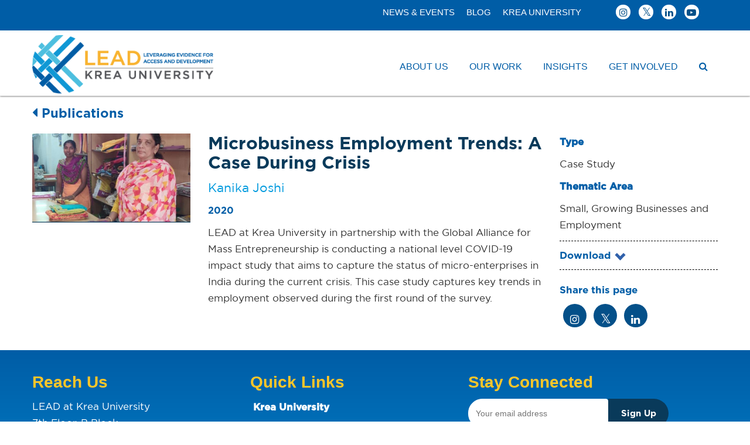

--- FILE ---
content_type: text/html; charset=UTF-8
request_url: https://ifmrlead.org/micro-business-employment-trends-a-case-during-crisis/
body_size: 39359
content:
<!DOCTYPE html>
<!--[if lt IE 7]>      <html class="no-js lt-ie9 lt-ie8 lt-ie7" dir="ltr" lang="en-US"> <![endif]-->
<!--[if IE 7]>         <html class="no-js lt-ie9 lt-ie8" dir="ltr" lang="en-US"> <![endif]-->
<!--[if IE 8]>         <html class="no-js lt-ie9" dir="ltr" lang="en-US"> <![endif]-->
<!--[if gt IE 8]><!--> <html class="no-js" dir="ltr" lang="en-US"> <!--<![endif]-->
<head>
	<!-- Google tag (gtag.js) -->
<script async src="https://www.googletagmanager.com/gtag/js?id=G-C3TX74X7XK"></script>
<script>
  window.dataLayer = window.dataLayer || [];
  function gtag(){dataLayer.push(arguments);}
  gtag('js', new Date());

  gtag('config', 'G-C3TX74X7XK');
</script>
  <meta charset="UTF-8">

	
   <link rel="icon" href="https://ifmrlead.org/favicon.ico" type="image/x-icon">
   
  <meta name="viewport" content="width=device-width, initial-scale=1.0">
  <link rel="alternate" type="application/rss+xml" title="LEAD at Krea University Feed" href="https://ifmrlead.org//feed/">
<style id="jetpack-boost-critical-css">@media all{ul{box-sizing:border-box}.entry-content{counter-reset:footnotes}.aligncenter{clear:both}html :where(img[class*=wp-image-]){height:auto;max-width:100%}}@media all{.fa{-moz-osx-font-smoothing:grayscale;-webkit-font-smoothing:antialiased;display:inline-block;font-style:normal;font-variant:normal;text-rendering:auto;line-height:1}.fa-caret-left:before{content:""}.fa-chevron-circle-right:before{content:""}.fa-facebook:before{content:""}.fa-instagram:before{content:""}.fa-linkedin:before{content:""}.fa-search:before{content:""}.fa-twitter:before{content:""}.sr-only{border:0;clip:rect(0,0,0,0);height:1px;margin:-1px;overflow:hidden;padding:0;position:absolute;width:1px}@font-face{font-family:"Font Awesome 5 Free";font-style:normal;font-weight:400;font-display:block}@font-face{font-family:"Font Awesome 5 Free";font-style:normal;font-weight:900;font-display:block}.fa{font-family:"Font Awesome 5 Free";font-weight:900}}@media all{html{-ms-text-size-adjust:100%;-webkit-text-size-adjust:100%}@-ms-viewport{width:device-width}}@media all{.pum-container,.pum-content,.pum-content+.pum-close,.pum-overlay{background:0 0;border:none;bottom:auto;clear:none;float:none;font-family:inherit;font-size:medium;font-style:normal;font-weight:400;height:auto;left:auto;letter-spacing:normal;line-height:normal;max-height:none;max-width:none;min-height:0;min-width:0;overflow:visible;position:static;right:auto;text-align:left;text-decoration:none;text-indent:0;text-transform:none;top:auto;visibility:visible;white-space:normal;width:auto;z-index:auto}.pum-content{position:relative;z-index:1}.pum-overlay{position:fixed}.pum-overlay{height:100%;width:100%;top:0;left:0;right:0;bottom:0;z-index:1999999999;overflow:initial;display:none}.pum-overlay,.pum-overlay *,.pum-overlay :after,.pum-overlay :before,.pum-overlay:after,.pum-overlay:before{box-sizing:border-box}.pum-container{top:100px;position:absolute;margin-bottom:3em;z-index:1999999999}.pum-container.pum-responsive{left:50%;margin-left:-47.5%;width:95%;height:auto;overflow:visible}.pum-container.pum-responsive img{max-width:100%;height:auto}@media only screen and (min-width:1024px){.pum-container.pum-responsive.pum-responsive-medium{margin-left:-30%;width:60%}}.pum-container .pum-content>:last-child{margin-bottom:0}.pum-container .pum-content>:first-child{margin-top:0}.pum-container .pum-content+.pum-close{text-decoration:none;text-align:center;line-height:1;position:absolute;min-width:1em;z-index:2;background-color:transparent}.pum-theme-1229,.pum-theme-lightbox{background-color:rgba(0,0,0,.6)}.pum-theme-1229 .pum-container,.pum-theme-lightbox .pum-container{padding:18px;border-radius:3px;border:0 solid #fbb42a;box-shadow:0 0 30px 0 #020202;background-color:#fff}.pum-theme-1229 .pum-content,.pum-theme-lightbox .pum-content{color:#000;font-family:inherit;font-weight:100}.pum-theme-1229 .pum-content+.pum-close,.pum-theme-lightbox .pum-content+.pum-close{position:absolute;height:26px;width:26px;left:auto;right:-13px;bottom:auto;top:-13px;padding:0;color:#fff;font-family:Arial;font-weight:100;font-size:24px;line-height:24px;border:2px solid #fff;border-radius:26px;box-shadow:0 0 15px 1px rgba(2,2,2,.75);text-shadow:0 0 0 rgba(0,0,0,.23);background-color:#000}#pum-23052{z-index:1999999999}#pum-1234{z-index:1999999999}}@media all{@font-face{font-family:FontAwesome;font-weight:400;font-display:swap;font-style:normal}.fa{display:inline-block;font:normal normal normal 14px/1 FontAwesome;font-size:inherit;text-rendering:auto;-webkit-font-smoothing:antialiased;-moz-osx-font-smoothing:grayscale}.fa-search:before{content:""}.fa-twitter:before{content:""}.fa-facebook:before{content:""}.fa-caret-left:before{content:""}.fa-linkedin:before{content:""}.fa-chevron-circle-right:before{content:""}.fa-youtube-play:before{content:""}.fa-instagram:before{content:""}.sr-only{position:absolute;width:1px;height:1px;padding:0;margin:-1px;overflow:hidden;clip:rect(0,0,0,0);border:0}}@media all{html{font-family:sans-serif;-ms-text-size-adjust:100%;-webkit-text-size-adjust:100%}body{margin:0}aside,footer,header,nav,section{display:block}a{background:0 0}b,strong{font-weight:700}h1{font-size:2em;margin:.67em 0}img{border:0}button,input{color:inherit;font:inherit;margin:0}button{overflow:visible}button{text-transform:none}button,input[type=submit]{-webkit-appearance:button}input{line-height:normal}input[type=search]{-webkit-appearance:textfield;-moz-box-sizing:content-box;-webkit-box-sizing:content-box;box-sizing:content-box}input[type=search]::-webkit-search-cancel-button{-webkit-appearance:none}*{-webkit-box-sizing:border-box;-moz-box-sizing:border-box;box-sizing:border-box}html{font-size:62.5%}body{font-family:"Helvetica Neue",Helvetica,Arial,sans-serif;font-size:14px;line-height:1.42857143;color:#333;background-color:#fff}button,input{font-family:inherit;font-size:inherit;line-height:inherit}a{color:#428bca;text-decoration:none}img{vertical-align:middle}.img-responsive{display:block;max-width:100%;height:auto}.sr-only{position:absolute;width:1px;height:1px;margin:-1px;padding:0;overflow:hidden;clip:rect(0,0,0,0);border:0}h1,h3,h4,h5{font-family:inherit;font-weight:500;line-height:1.1;color:inherit}h1,h3{margin-top:20px;margin-bottom:10px}h4,h5{margin-top:10px;margin-bottom:10px}h1{font-size:36px}h3{font-size:24px}h4{font-size:18px}h5{font-size:14px}p{margin:0 0 10px}ul{margin-top:0;margin-bottom:10px}ul ul{margin-bottom:0}.container{margin-right:auto;margin-left:auto;padding-left:15px;padding-right:15px}@media (min-width:768px){.container{width:750px}}@media (min-width:992px){.container{width:970px}}@media (min-width:1200px){.container{width:1170px}}@media (min-width:1600px){.container{width:calc(100% - 30px)!important;max-width:1500px!important}}.row{margin-left:-15px;margin-right:-15px}.col-md-12,.col-md-3,.col-md-4,.col-md-5,.col-md-6,.col-md-7,.col-md-8,.col-sm-6,.col-xs-12{position:relative;min-height:1px;padding-left:15px;padding-right:15px}.col-xs-12{float:left}.col-xs-12{width:100%}@media (min-width:768px){.col-sm-6{float:left}.col-sm-6{width:50%}}@media (min-width:992px){.col-md-12,.col-md-3,.col-md-4,.col-md-5,.col-md-6,.col-md-7,.col-md-8{float:left}.col-md-12{width:100%}.col-md-8{width:66.66666667%}.col-md-7{width:58.33333333%}.col-md-6{width:50%}.col-md-5{width:41.66666667%}.col-md-4{width:33.33333333%}.col-md-3{width:25%}}label{display:inline-block;margin-bottom:5px;font-weight:700}input[type=search]{-webkit-box-sizing:border-box;-moz-box-sizing:border-box;box-sizing:border-box}.form-control{display:block;width:100%;height:34px;padding:6px 12px;font-size:14px;line-height:1.42857143;color:#555;background-color:#fff;background-image:none;border:1px solid #ccc;border-radius:4px;-webkit-box-shadow:inset 0 1px 1px rgba(0,0,0,.075);box-shadow:inset 0 1px 1px rgba(0,0,0,.075)}.form-control::-moz-placeholder{color:#999;opacity:1}.form-control:-ms-input-placeholder{color:#999}.form-control::-webkit-input-placeholder{color:#999}input[type=search]{-webkit-appearance:none}@media (min-width:768px){.form-inline .form-control{display:inline-block;width:auto;vertical-align:middle}}.collapse{display:none}.caret{display:inline-block;width:0;height:0;margin-left:2px;vertical-align:middle;border-top:4px solid;border-right:4px solid transparent;border-left:4px solid transparent}.dropdown{position:relative}.dropdown-menu{position:absolute;top:100%;left:0;z-index:1000;display:none;float:left;min-width:160px;padding:5px 0;margin:2px 0 0;list-style:none;font-size:14px;background-color:#fff;border:1px solid #ccc;border:1px solid rgba(0,0,0,.15);border-radius:4px;-webkit-box-shadow:0 6px 12px rgba(0,0,0,.175);box-shadow:0 6px 12px rgba(0,0,0,.175);background-clip:padding-box}.dropdown-menu>li>a{display:block;padding:3px 20px;clear:both;font-weight:400;line-height:1.42857143;color:#333;white-space:nowrap}.nav{margin-bottom:0;padding-left:0;list-style:none}.nav>li{position:relative;display:block}.nav>li>a{position:relative;display:block;padding:10px 15px}.navbar{position:relative;min-height:50px;margin-bottom:20px;border:1px solid transparent}@media (min-width:768px){.navbar{border-radius:4px}}@media (min-width:768px){.navbar-header{float:left}}.navbar-collapse{max-height:340px;overflow-x:visible;padding-right:15px;padding-left:15px;border-top:1px solid transparent;box-shadow:inset 0 1px 0 rgba(255,255,255,.1);-webkit-overflow-scrolling:touch}@media (min-width:768px){.navbar-collapse{width:auto;border-top:0;box-shadow:none}.navbar-collapse.collapse{display:block!important;height:auto!important;padding-bottom:0;overflow:visible!important}.navbar-static-top .navbar-collapse{padding-left:0;padding-right:0}}.container>.navbar-collapse,.container>.navbar-header{margin-right:-15px;margin-left:-15px}@media (min-width:768px){.container>.navbar-collapse,.container>.navbar-header{margin-right:0;margin-left:0}}.navbar-static-top{z-index:1000;border-width:0 0 1px}@media (min-width:768px){.navbar-static-top{border-radius:0}}.navbar-toggle{position:relative;float:right;margin-right:15px;padding:9px 10px;margin-top:8px;margin-bottom:8px;background-color:transparent;background-image:none;border:1px solid transparent;border-radius:4px}.navbar-toggle .icon-bar{display:block;width:22px;height:2px;border-radius:1px}.navbar-toggle .icon-bar+.icon-bar{margin-top:4px}@media (min-width:768px){.navbar-toggle{display:none}}.navbar-nav{margin:7.5px -15px}.navbar-nav>li>a{padding-top:10px;padding-bottom:10px;line-height:20px}@media (min-width:768px){.navbar-nav{float:left;margin:0}.navbar-nav>li{float:left}.navbar-nav>li>a{padding-top:15px;padding-bottom:15px}}.navbar-nav>li>.dropdown-menu{margin-top:0;border-top-right-radius:0;border-top-left-radius:0}.navbar-default{background-color:#f8f8f8;border-color:#e7e7e7}.navbar-default .navbar-nav>li>a{color:#777}.navbar-default .navbar-toggle{border-color:#ddd}.navbar-default .navbar-toggle .icon-bar{background-color:#888}.navbar-default .navbar-collapse{border-color:#e7e7e7}.container:after,.container:before,.nav:after,.nav:before,.navbar-collapse:after,.navbar-collapse:before,.navbar-header:after,.navbar-header:before,.navbar:after,.navbar:before,.row:after,.row:before{content:" ";display:table}.container:after,.nav:after,.navbar-collapse:after,.navbar-header:after,.navbar:after,.row:after{clear:both}@-ms-viewport{width:device-width}html{font-size:100%}body{background:#fff;font-family:Lato,"Helvetica Neue",Helvetica,Arial,sans-serif;color:#5c5c5c;-webkit-font-smoothing:antialiased;-moz-osx-font-smoothing:grayscale;overflow-x:hidden}@font-face{font-family:GothamBook}.gothambk{font-family:GothamBook!important}img{max-width:100%;height:auto}.banner{z-index:999}.navbar{background-color:#fff;margin-bottom:0}#logo{float:left;display:block;margin:25px 0}.navbar .navbar-nav{float:right;text-align:right;margin:12px 0 0 0}.navbar .navbar-nav>li>a{position:relative;color:#5d5d5d;font-size:14px;font-weight:400;padding:15px 0;margin:0 15px}.navbar .navbar-nav>li>a:after{position:absolute;bottom:2px;left:0;content:"";width:2px;height:0;background-color:#fff}.navbar-nav>li+li{margin-left:2px}.navbar .navbar-nav .dropdown-menu{background-color:#353c40;border-radius:0!important}.navbar .navbar-nav .dropdown-menu li a{position:relative;font-size:14px}.navbar-collapse{max-height:none}.navbar-collapse ul{margin-bottom:10px}label{font-weight:600}.container{max-width:1300px;padding-left:0;padding-right:0}#loader-wrapper{position:fixed;top:0;left:0;width:100%;height:100%;z-index:1000;background:#fff}#loader{display:block;position:relative;left:50%;top:50%;width:80px;height:80px;margin:-40px 0 0-40px;border-radius:50%;border:3px solid transparent;border-top-color:#969696;z-index:1001}#loader:before{content:"";position:absolute;top:5px;left:5px;right:5px;bottom:5px;border-radius:50%;border:3px solid transparent;border-top-color:#9f9f9f}#loader:after{content:"";position:absolute;top:15px;left:15px;right:15px;bottom:15px;border-radius:50%;border:3px solid transparent;border-top-color:#c6c6c6}#loader-wrapper .loader-section{position:fixed;top:0;width:51%;height:100%;background:#fff;z-index:1000}#loader-wrapper .loader-section.section-left{left:0;display:none}#loader-wrapper .loader-section.section-right{right:0;display:none}li,p{font-size:15px;line-height:165%}p{font-family:Lato,"Helvetica Neue",Helvetica,Arial,sans-serif;font-weight:400;color:#5c5c5c;-webkit-font-smoothing:antialiased}a{color:#3a3b74}h1,h3,h4,h5{font-family:Lato,"Helvetica Neue",Helvetica,Arial,sans-serif;font-weight:600;line-height:1.1;color:#515151;-webkit-font-smoothing:antialiased}h1{font-size:56px}h3{font-size:30px}h4{font-size:25px}h5{font-size:22px}.single-post h1{font-size:48px}@media (max-width:991px){h1:not(.product_title){font-size:56px}.single-post h1{font-size:44px}}@media (max-width:767px){h1:not(.product_title){font-size:48px}.single-post h1{font-size:40px}}@media (max-width:479px){h1{font-size:35px}h3{font-size:22px}h4{font-size:18px}h5{font-size:15px}}.navbar-toggle{border:0;padding:10px 0}form input{font-family:Lato,"Helvetica Neue",Helvetica,Arial,sans-serif;box-shadow:none!important}input[type=email],input[type=text]{color:#5c5c5c!important;-webkit-appearance:none}form input[type=submit]{background:#3a3b74;color:#fff;padding:1px 30px;margin-top:0;border:0;opacity:1;-webkit-border-radius:50px;-moz-border-radius:50px;border-radius:50px}.th-widget-area .widget input[type=email],.th-widget-area .widget input[type=submit],.th-widget-area .widget input[type=text]{width:100%;max-width:450px}.th-widget-area .widget input{height:50px}.th-widget-area .widget input[type=submit]{padding:10px;margin:0;box-sizing:border-box!important;-moz-border-radius:50px;-webkit-border-radius:50px;border-radius:50px}.footer input[type=email],.footer input[type=text]{max-width:450px;color:#fff;background:0 0;border:1px solid #fff}.footer label{color:#c6c6c6!important}body:not(.elementor-page):not(.elementor-editor-active):not(.elementor-editor-preview) .th-no-sidebar .container{margin:0 auto!important}.post-meta{font-size:13px;color:#8b8b8b}.entry-content a{white-space:nowrap}.post-meta a{white-space:nowrap}.is-sticky{display:none}body.single .post-inner{padding-bottom:50px;border-bottom:0 solid #dedede}body.single .post-inner .entry-content:after,body.single .post-inner .entry-content:before{content:" ";display:table}body.single .post-inner .entry-content:after{clear:both}#themo_single_post_layout_content{padding:40px 0}body.single .wp-post-image{margin-bottom:20px}body.single .entry-content{padding:0 0 20px}.form-control{height:46px;border:1px solid #d3d3d3;border-radius:5px;-webkit-box-shadow:inset 0 0 0,0 0 0;box-shadow:inset 0 0 0,0 0 0}.th-widget-area .widget ul{margin:0;padding:0}.th-widget-area .widget ul li{padding:8px 0;list-style:none;border-bottom:1px solid #e2e2e2}.th-widget-area .widget ul li:first-child{padding-top:0}.sidebar{padding:0 15px 40px 40px}.sidebar .widget{margin-bottom:50px}.sidebar .widget-title{position:relative;font-size:20px;font-weight:400;color:#6d6d6d;padding-bottom:12px;margin-bottom:22px;border-bottom:1px solid #e2e2e2}.footer{background:#292e31;color:#d2d2d2;padding:70px 0 0;margin-top:-1px}.footer-btm-bar{padding:30px 0 20px}.footer-widgets.row{margin-bottom:0}.footer .widget{text-align:left;margin-bottom:10px}.footer h3{color:#fff}.footer a,.footer p{color:#d2d2d2}.footer .footer-copyright{text-align:center}.footer .widget-title{position:relative;font-size:18px;font-weight:400;margin-top:0;padding-bottom:20px;margin-bottom:26px;border-bottom:1px solid rgba(255,255,255,.1)}.footer .widget ul li,.footer ul li{border-bottom:0 solid rgba(255,255,255,.05)}@media (max-width:767px){.navbar .navbar-nav .dropdown-menu>li>a{white-space:normal}.navbar-nav>li+li{margin-left:0}.navbar .navbar-nav .dropdown-submenu .dropdown-menu{background-color:#eaeaea;margin-bottom:5px}.navbar .navbar-nav .dropdown-submenu .dropdown-menu li{padding-left:10px}.navbar .navbar-nav .dropdown-submenu:not(.open) .dropdown-toggle{background-color:transparent!important}.dropdown-toggle .caret{margin-left:4px}}@media (min-width:768px){.navbar .navbar-nav .dropdown .dropdown-menu .dropdown-menu{display:none!important}}.aligncenter{display:block;margin:0 auto}@media (max-width:479px){#logo{max-width:230px}}@media (min-width:480px) and (max-width:767px){#logo{max-width:310px}}@media (max-width:767px){#logo{margin-left:15px}.navbar-default .navbar-collapse{border:0}.navbar .navbar-nav{float:none;text-align:left;margin:0 0 10px;padding-top:15px;border-top:1px solid #e7e7e7!important}.navbar .navbar-nav>li>a{padding:10px 15px;margin-left:0;margin-right:0}.navbar .navbar-nav>li>a:after{height:0!important}.navbar .navbar-nav .dropdown-menu{background-color:#f4f4f4}.navbar .navbar-nav .dropdown-menu li a{line-height:200%}.sidebar{padding:40px 15px}.footer-widgets.row{margin-bottom:20px;padding-bottom:10px}.footer .widget{margin-bottom:50px}.footer .widget-title{margin-bottom:18px}}@media (min-width:768px){.navbar .navbar-nav .dropdown-menu{left:-10px;padding:12px 5px;border:0;box-shadow:0 0 5px 0 rgba(0,0,0,.2)}.navbar .navbar-nav .dropdown-menu li a{font-size:13px;text-align:left;padding:8px 20px;color:#c8c8c8}.navbar .navbar-nav li:last-child .dropdown-menu{right:-5px;left:auto}.navbar .caret{display:none}}@media (min-width:768px) and (max-width:991px){.sidebar{padding:40px 15px}.navbar .navbar-nav>li>a{margin-left:12px;margin-right:12px}}@media (max-width:991px){.footer-area-3{clear:left}}@media (min-width:1450px){.navbar .navbar-nav li:last-child .dropdown-menu{left:-10px;right:auto}}}</style><title>Microbusiness Employment Trends: A Case During Crisis | LEAD at Krea University</title>
	<style>img:is([sizes="auto" i], [sizes^="auto," i]) { contain-intrinsic-size: 3000px 1500px }</style>
	
		<!-- All in One SEO 4.2.7.1 - aioseo.com -->
		<meta name="description" content="LEAD at Krea University in partnership with the Global Alliance for Mass Entrepreneurship is conducting a national level COVID-19 impact study that aims to capture the status of micro-enterprises in India during the current crisis. This case study captures key trends in employment observed during the first round of the survey." />
		<meta name="robots" content="max-image-preview:large" />
		<meta name="google-site-verification" content="5iLN1S27XAEb_iG77y4G900xw-i8vviRa85sXCBUwOI" />
		<link rel="canonical" href="https://ifmrlead.org/micro-business-employment-trends-a-case-during-crisis/" />
		<meta name="generator" content="All in One SEO (AIOSEO) 4.2.7.1 " />
		<meta property="og:locale" content="en_US" />
		<meta property="og:site_name" content="LEAD at Krea University |" />
		<meta property="og:type" content="article" />
		<meta property="og:title" content="Microbusiness Employment Trends: A Case During Crisis | LEAD at Krea University" />
		<meta property="og:description" content="LEAD at Krea University in partnership with the Global Alliance for Mass Entrepreneurship is conducting a national level COVID-19 impact study that aims to capture the status of micro-enterprises in India during the current crisis. This case study captures key trends in employment observed during the first round of the survey." />
		<meta property="og:url" content="https://ifmrlead.org/micro-business-employment-trends-a-case-during-crisis/" />
		<meta property="og:image" content="https://ifmrlead.org/wp-content/uploads/2021/04/Asset-4.png" />
		<meta property="og:image:secure_url" content="https://ifmrlead.org/wp-content/uploads/2021/04/Asset-4.png" />
		<meta property="og:image:width" content="430" />
		<meta property="og:image:height" content="139" />
		<meta property="article:published_time" content="2020-11-19T07:37:32+00:00" />
		<meta property="article:modified_time" content="2021-04-12T11:56:56+00:00" />
		<meta property="article:publisher" content="https://www.facebook.com/LEADatKrea/" />
		<meta name="twitter:card" content="summary" />
		<meta name="twitter:site" content="@LEADatKrea" />
		<meta name="twitter:title" content="Microbusiness Employment Trends: A Case During Crisis | LEAD at Krea University" />
		<meta name="twitter:description" content="LEAD at Krea University in partnership with the Global Alliance for Mass Entrepreneurship is conducting a national level COVID-19 impact study that aims to capture the status of micro-enterprises in India during the current crisis. This case study captures key trends in employment observed during the first round of the survey." />
		<meta name="twitter:creator" content="@LEADatKrea" />
		<meta name="twitter:image" content="https://ifmrlead.org/wp-content/uploads/2021/04/Asset-4.png" />
		<script type="application/ld+json" class="aioseo-schema">
			{"@context":"https:\/\/schema.org","@graph":[{"@type":"BlogPosting","@id":"https:\/\/ifmrlead.org\/micro-business-employment-trends-a-case-during-crisis\/#blogposting","name":"Microbusiness Employment Trends: A Case During Crisis | LEAD at Krea University","headline":"Microbusiness Employment Trends: A Case During Crisis","author":{"@id":"https:\/\/ifmrlead.org\/author\/admin\/#author"},"publisher":{"@id":"https:\/\/ifmrlead.org\/#organization"},"image":{"@type":"ImageObject","url":"https:\/\/ifmrlead.org\/wp-content\/uploads\/2020\/11\/7241.jpg","width":1536,"height":864},"datePublished":"2020-11-19T07:37:32+00:00","dateModified":"2021-04-12T11:56:56+00:00","inLanguage":"en-US","mainEntityOfPage":{"@id":"https:\/\/ifmrlead.org\/micro-business-employment-trends-a-case-during-crisis\/#webpage"},"isPartOf":{"@id":"https:\/\/ifmrlead.org\/micro-business-employment-trends-a-case-during-crisis\/#webpage"},"articleSection":"Publications, Small, Growing Businesses and Employment"},{"@type":"BreadcrumbList","@id":"https:\/\/ifmrlead.org\/micro-business-employment-trends-a-case-during-crisis\/#breadcrumblist","itemListElement":[{"@type":"ListItem","@id":"https:\/\/ifmrlead.org\/#listItem","position":1,"item":{"@type":"WebPage","@id":"https:\/\/ifmrlead.org\/","name":"Home","description":"At LEAD, we believe in the transformative power of strategic alliances in solving critical development challenges and accelerating progress. Interested? COLLABORATE Our Publications Decoded: Women and the Future of Digital Work in India Report November 2025 Eligible, but Excluded? How Women Entrepreneurs Navigate Formal Credit Systems Report September 2025 Whose Phone Is It Anyway? How","url":"https:\/\/ifmrlead.org\/"},"nextItem":"https:\/\/ifmrlead.org\/micro-business-employment-trends-a-case-during-crisis\/#listItem"},{"@type":"ListItem","@id":"https:\/\/ifmrlead.org\/micro-business-employment-trends-a-case-during-crisis\/#listItem","position":2,"item":{"@type":"WebPage","@id":"https:\/\/ifmrlead.org\/micro-business-employment-trends-a-case-during-crisis\/","name":"Microbusiness Employment Trends: A Case During Crisis","description":"LEAD at Krea University in partnership with the Global Alliance for Mass Entrepreneurship is conducting a national level COVID-19 impact study that aims to capture the status of micro-enterprises in India during the current crisis. This case study captures key trends in employment observed during the first round of the survey.","url":"https:\/\/ifmrlead.org\/micro-business-employment-trends-a-case-during-crisis\/"},"previousItem":"https:\/\/ifmrlead.org\/#listItem"}]},{"@type":"Organization","@id":"https:\/\/ifmrlead.org\/#organization","name":"LEAD at Krea University","url":"https:\/\/ifmrlead.org\/","logo":{"@type":"ImageObject","url":"https:\/\/ifmrlead.org\/wp-content\/uploads\/2025\/10\/favicon.png","@id":"https:\/\/ifmrlead.org\/#organizationLogo","width":512,"height":512},"image":{"@id":"https:\/\/ifmrlead.org\/#organizationLogo"},"sameAs":["https:\/\/www.facebook.com\/LEADatKrea\/","https:\/\/twitter.com\/LEADatKrea","https:\/\/www.linkedin.com\/company\/ifmr-lead"]},{"@type":"WebPage","@id":"https:\/\/ifmrlead.org\/micro-business-employment-trends-a-case-during-crisis\/#webpage","url":"https:\/\/ifmrlead.org\/micro-business-employment-trends-a-case-during-crisis\/","name":"Microbusiness Employment Trends: A Case During Crisis | LEAD at Krea University","description":"LEAD at Krea University in partnership with the Global Alliance for Mass Entrepreneurship is conducting a national level COVID-19 impact study that aims to capture the status of micro-enterprises in India during the current crisis. This case study captures key trends in employment observed during the first round of the survey.","inLanguage":"en-US","isPartOf":{"@id":"https:\/\/ifmrlead.org\/#website"},"breadcrumb":{"@id":"https:\/\/ifmrlead.org\/micro-business-employment-trends-a-case-during-crisis\/#breadcrumblist"},"author":"https:\/\/ifmrlead.org\/author\/admin\/#author","creator":"https:\/\/ifmrlead.org\/author\/admin\/#author","image":{"@type":"ImageObject","url":"https:\/\/ifmrlead.org\/wp-content\/uploads\/2020\/11\/7241.jpg","@id":"https:\/\/ifmrlead.org\/#mainImage","width":1536,"height":864},"primaryImageOfPage":{"@id":"https:\/\/ifmrlead.org\/micro-business-employment-trends-a-case-during-crisis\/#mainImage"},"datePublished":"2020-11-19T07:37:32+00:00","dateModified":"2021-04-12T11:56:56+00:00"},{"@type":"WebSite","@id":"https:\/\/ifmrlead.org\/#website","url":"https:\/\/ifmrlead.org\/","name":"LEAD at Krea University","inLanguage":"en-US","publisher":{"@id":"https:\/\/ifmrlead.org\/#organization"}}]}
		</script>
		<!-- All in One SEO -->

<link rel='dns-prefetch' href='//fonts.googleapis.com' />
<link rel="alternate" type="application/rss+xml" title="LEAD at Krea University &raquo; Feed" href="https://ifmrlead.org/feed/" />
<link rel="alternate" type="application/rss+xml" title="LEAD at Krea University &raquo; Comments Feed" href="https://ifmrlead.org/comments/feed/" />
<link rel="alternate" type="application/rss+xml" title="LEAD at Krea University &raquo; Microbusiness Employment Trends: A Case During Crisis Comments Feed" href="https://ifmrlead.org/micro-business-employment-trends-a-case-during-crisis/feed/" />
<script type="text/javascript">
/* <![CDATA[ */
window._wpemojiSettings = {"baseUrl":"https:\/\/s.w.org\/images\/core\/emoji\/16.0.1\/72x72\/","ext":".png","svgUrl":"https:\/\/s.w.org\/images\/core\/emoji\/16.0.1\/svg\/","svgExt":".svg","source":{"concatemoji":"https:\/\/ifmrlead.org\/wp-includes\/js\/wp-emoji-release.min.js?ver=6.8.3"}};
/*! This file is auto-generated */
!function(s,n){var o,i,e;function c(e){try{var t={supportTests:e,timestamp:(new Date).valueOf()};sessionStorage.setItem(o,JSON.stringify(t))}catch(e){}}function p(e,t,n){e.clearRect(0,0,e.canvas.width,e.canvas.height),e.fillText(t,0,0);var t=new Uint32Array(e.getImageData(0,0,e.canvas.width,e.canvas.height).data),a=(e.clearRect(0,0,e.canvas.width,e.canvas.height),e.fillText(n,0,0),new Uint32Array(e.getImageData(0,0,e.canvas.width,e.canvas.height).data));return t.every(function(e,t){return e===a[t]})}function u(e,t){e.clearRect(0,0,e.canvas.width,e.canvas.height),e.fillText(t,0,0);for(var n=e.getImageData(16,16,1,1),a=0;a<n.data.length;a++)if(0!==n.data[a])return!1;return!0}function f(e,t,n,a){switch(t){case"flag":return n(e,"\ud83c\udff3\ufe0f\u200d\u26a7\ufe0f","\ud83c\udff3\ufe0f\u200b\u26a7\ufe0f")?!1:!n(e,"\ud83c\udde8\ud83c\uddf6","\ud83c\udde8\u200b\ud83c\uddf6")&&!n(e,"\ud83c\udff4\udb40\udc67\udb40\udc62\udb40\udc65\udb40\udc6e\udb40\udc67\udb40\udc7f","\ud83c\udff4\u200b\udb40\udc67\u200b\udb40\udc62\u200b\udb40\udc65\u200b\udb40\udc6e\u200b\udb40\udc67\u200b\udb40\udc7f");case"emoji":return!a(e,"\ud83e\udedf")}return!1}function g(e,t,n,a){var r="undefined"!=typeof WorkerGlobalScope&&self instanceof WorkerGlobalScope?new OffscreenCanvas(300,150):s.createElement("canvas"),o=r.getContext("2d",{willReadFrequently:!0}),i=(o.textBaseline="top",o.font="600 32px Arial",{});return e.forEach(function(e){i[e]=t(o,e,n,a)}),i}function t(e){var t=s.createElement("script");t.src=e,t.defer=!0,s.head.appendChild(t)}"undefined"!=typeof Promise&&(o="wpEmojiSettingsSupports",i=["flag","emoji"],n.supports={everything:!0,everythingExceptFlag:!0},e=new Promise(function(e){s.addEventListener("DOMContentLoaded",e,{once:!0})}),new Promise(function(t){var n=function(){try{var e=JSON.parse(sessionStorage.getItem(o));if("object"==typeof e&&"number"==typeof e.timestamp&&(new Date).valueOf()<e.timestamp+604800&&"object"==typeof e.supportTests)return e.supportTests}catch(e){}return null}();if(!n){if("undefined"!=typeof Worker&&"undefined"!=typeof OffscreenCanvas&&"undefined"!=typeof URL&&URL.createObjectURL&&"undefined"!=typeof Blob)try{var e="postMessage("+g.toString()+"("+[JSON.stringify(i),f.toString(),p.toString(),u.toString()].join(",")+"));",a=new Blob([e],{type:"text/javascript"}),r=new Worker(URL.createObjectURL(a),{name:"wpTestEmojiSupports"});return void(r.onmessage=function(e){c(n=e.data),r.terminate(),t(n)})}catch(e){}c(n=g(i,f,p,u))}t(n)}).then(function(e){for(var t in e)n.supports[t]=e[t],n.supports.everything=n.supports.everything&&n.supports[t],"flag"!==t&&(n.supports.everythingExceptFlag=n.supports.everythingExceptFlag&&n.supports[t]);n.supports.everythingExceptFlag=n.supports.everythingExceptFlag&&!n.supports.flag,n.DOMReady=!1,n.readyCallback=function(){n.DOMReady=!0}}).then(function(){return e}).then(function(){var e;n.supports.everything||(n.readyCallback(),(e=n.source||{}).concatemoji?t(e.concatemoji):e.wpemoji&&e.twemoji&&(t(e.twemoji),t(e.wpemoji)))}))}((window,document),window._wpemojiSettings);
/* ]]> */
</script>
<style id='cf-frontend-style-inline-css' type='text/css'>
@font-face {
	font-family: 'GothamMedium';
	font-style: normal;
	font-weight: 400;
	font-display: swap;
	src: url('https://ifmrlead.org/wp-content/uploads/2019/09/Gotham-Medium-Regular.ttf') format('truetype'),
		url('https://ifmrlead.org/wp-content/uploads/2019/09/Gotham-Medium.otf') format('OpenType');
}
@font-face {
	font-family: 'GothamBook';
	font-style: normal;
	font-weight: 400;
	font-display: swap;
	src: url('https://ifmrlead.org/wp-content/uploads/2019/09/GothamBook.woff') format('woff'),
		url('https://ifmrlead.org/wp-content/uploads/2019/09/GothamBook.ttf') format('truetype'),
		url('https://ifmrlead.org/wp-content/uploads/2019/09/GothamBook.eot?#iefix') format('embedded-opentype'),
		url('https://ifmrlead.org/wp-content/uploads/2019/09/GothamBookFont.otf') format('OpenType');
}
@font-face {
	font-family: 'GothamBold';
	font-style: normal;
	font-weight: 400;
	font-display: swap;
	src: url('https://ifmrlead.org/wp-content/uploads/2019/09/Gotham-Bold.woff') format('woff'),
		url('https://ifmrlead.org/wp-content/uploads/2019/09/Gotham-Bold-Regular.ttf') format('truetype'),
		url('https://ifmrlead.org/wp-content/uploads/2019/09/Gotham-Bold.otf') format('OpenType');
}
</style>
<noscript><link rel='stylesheet' id='themo-icons-css' href='https://ifmrlead.org/wp-content/plugins/th-widget-pack/assets/icons/icons.css?ver=1.5.7' type='text/css' media='all' />
</noscript><link rel='stylesheet' id='themo-icons-css' href='https://ifmrlead.org/wp-content/plugins/th-widget-pack/assets/icons/icons.css?ver=1.5.7' type='text/css' media="not all" data-media="all" onload="this.media=this.dataset.media; delete this.dataset.media; this.removeAttribute( 'onload' );" />
<style id='wp-emoji-styles-inline-css' type='text/css'>

	img.wp-smiley, img.emoji {
		display: inline !important;
		border: none !important;
		box-shadow: none !important;
		height: 1em !important;
		width: 1em !important;
		margin: 0 0.07em !important;
		vertical-align: -0.1em !important;
		background: none !important;
		padding: 0 !important;
	}
</style>
<noscript><link rel='stylesheet' id='wp-block-library-css' href='https://ifmrlead.org/wp-includes/css/dist/block-library/style.min.css?ver=6.8.3' type='text/css' media='all' />
</noscript><link rel='stylesheet' id='wp-block-library-css' href='https://ifmrlead.org/wp-includes/css/dist/block-library/style.min.css?ver=6.8.3' type='text/css' media="not all" data-media="all" onload="this.media=this.dataset.media; delete this.dataset.media; this.removeAttribute( 'onload' );" />
<style id='classic-theme-styles-inline-css' type='text/css'>
/*! This file is auto-generated */
.wp-block-button__link{color:#fff;background-color:#32373c;border-radius:9999px;box-shadow:none;text-decoration:none;padding:calc(.667em + 2px) calc(1.333em + 2px);font-size:1.125em}.wp-block-file__button{background:#32373c;color:#fff;text-decoration:none}
</style>
<noscript><link rel='stylesheet' id='wp-components-css' href='https://ifmrlead.org/wp-includes/css/dist/components/style.min.css?ver=6.8.3' type='text/css' media='all' />
</noscript><link rel='stylesheet' id='wp-components-css' href='https://ifmrlead.org/wp-includes/css/dist/components/style.min.css?ver=6.8.3' type='text/css' media="not all" data-media="all" onload="this.media=this.dataset.media; delete this.dataset.media; this.removeAttribute( 'onload' );" />
<noscript><link rel='stylesheet' id='wp-preferences-css' href='https://ifmrlead.org/wp-includes/css/dist/preferences/style.min.css?ver=6.8.3' type='text/css' media='all' />
</noscript><link rel='stylesheet' id='wp-preferences-css' href='https://ifmrlead.org/wp-includes/css/dist/preferences/style.min.css?ver=6.8.3' type='text/css' media="not all" data-media="all" onload="this.media=this.dataset.media; delete this.dataset.media; this.removeAttribute( 'onload' );" />
<noscript><link rel='stylesheet' id='wp-block-editor-css' href='https://ifmrlead.org/wp-includes/css/dist/block-editor/style.min.css?ver=6.8.3' type='text/css' media='all' />
</noscript><link rel='stylesheet' id='wp-block-editor-css' href='https://ifmrlead.org/wp-includes/css/dist/block-editor/style.min.css?ver=6.8.3' type='text/css' media="not all" data-media="all" onload="this.media=this.dataset.media; delete this.dataset.media; this.removeAttribute( 'onload' );" />
<noscript><link rel='stylesheet' id='wp-reusable-blocks-css' href='https://ifmrlead.org/wp-includes/css/dist/reusable-blocks/style.min.css?ver=6.8.3' type='text/css' media='all' />
</noscript><link rel='stylesheet' id='wp-reusable-blocks-css' href='https://ifmrlead.org/wp-includes/css/dist/reusable-blocks/style.min.css?ver=6.8.3' type='text/css' media="not all" data-media="all" onload="this.media=this.dataset.media; delete this.dataset.media; this.removeAttribute( 'onload' );" />
<noscript><link rel='stylesheet' id='wp-patterns-css' href='https://ifmrlead.org/wp-includes/css/dist/patterns/style.min.css?ver=6.8.3' type='text/css' media='all' />
</noscript><link rel='stylesheet' id='wp-patterns-css' href='https://ifmrlead.org/wp-includes/css/dist/patterns/style.min.css?ver=6.8.3' type='text/css' media="not all" data-media="all" onload="this.media=this.dataset.media; delete this.dataset.media; this.removeAttribute( 'onload' );" />
<noscript><link rel='stylesheet' id='wp-editor-css' href='https://ifmrlead.org/wp-includes/css/dist/editor/style.min.css?ver=6.8.3' type='text/css' media='all' />
</noscript><link rel='stylesheet' id='wp-editor-css' href='https://ifmrlead.org/wp-includes/css/dist/editor/style.min.css?ver=6.8.3' type='text/css' media="not all" data-media="all" onload="this.media=this.dataset.media; delete this.dataset.media; this.removeAttribute( 'onload' );" />
<noscript><link rel='stylesheet' id='sjb_shortcode_block-cgb-style-css-css' href='https://ifmrlead.org/wp-content/plugins/simple-job-board/sjb-block/dist/blocks.style.build.css' type='text/css' media='all' />
</noscript><link rel='stylesheet' id='sjb_shortcode_block-cgb-style-css-css' href='https://ifmrlead.org/wp-content/plugins/simple-job-board/sjb-block/dist/blocks.style.build.css' type='text/css' media="not all" data-media="all" onload="this.media=this.dataset.media; delete this.dataset.media; this.removeAttribute( 'onload' );" />
<noscript><link rel='stylesheet' id='popup-maker-block-library-style-css' href='https://ifmrlead.org/wp-content/plugins/popup-maker/dist/packages/block-library-style.css?ver=dbea705cfafe089d65f1' type='text/css' media='all' />
</noscript><link rel='stylesheet' id='popup-maker-block-library-style-css' href='https://ifmrlead.org/wp-content/plugins/popup-maker/dist/packages/block-library-style.css?ver=dbea705cfafe089d65f1' type='text/css' media="not all" data-media="all" onload="this.media=this.dataset.media; delete this.dataset.media; this.removeAttribute( 'onload' );" />
<style id='global-styles-inline-css' type='text/css'>
:root{--wp--preset--aspect-ratio--square: 1;--wp--preset--aspect-ratio--4-3: 4/3;--wp--preset--aspect-ratio--3-4: 3/4;--wp--preset--aspect-ratio--3-2: 3/2;--wp--preset--aspect-ratio--2-3: 2/3;--wp--preset--aspect-ratio--16-9: 16/9;--wp--preset--aspect-ratio--9-16: 9/16;--wp--preset--color--black: #000000;--wp--preset--color--cyan-bluish-gray: #abb8c3;--wp--preset--color--white: #ffffff;--wp--preset--color--pale-pink: #f78da7;--wp--preset--color--vivid-red: #cf2e2e;--wp--preset--color--luminous-vivid-orange: #ff6900;--wp--preset--color--luminous-vivid-amber: #fcb900;--wp--preset--color--light-green-cyan: #7bdcb5;--wp--preset--color--vivid-green-cyan: #00d084;--wp--preset--color--pale-cyan-blue: #8ed1fc;--wp--preset--color--vivid-cyan-blue: #0693e3;--wp--preset--color--vivid-purple: #9b51e0;--wp--preset--gradient--vivid-cyan-blue-to-vivid-purple: linear-gradient(135deg,rgba(6,147,227,1) 0%,rgb(155,81,224) 100%);--wp--preset--gradient--light-green-cyan-to-vivid-green-cyan: linear-gradient(135deg,rgb(122,220,180) 0%,rgb(0,208,130) 100%);--wp--preset--gradient--luminous-vivid-amber-to-luminous-vivid-orange: linear-gradient(135deg,rgba(252,185,0,1) 0%,rgba(255,105,0,1) 100%);--wp--preset--gradient--luminous-vivid-orange-to-vivid-red: linear-gradient(135deg,rgba(255,105,0,1) 0%,rgb(207,46,46) 100%);--wp--preset--gradient--very-light-gray-to-cyan-bluish-gray: linear-gradient(135deg,rgb(238,238,238) 0%,rgb(169,184,195) 100%);--wp--preset--gradient--cool-to-warm-spectrum: linear-gradient(135deg,rgb(74,234,220) 0%,rgb(151,120,209) 20%,rgb(207,42,186) 40%,rgb(238,44,130) 60%,rgb(251,105,98) 80%,rgb(254,248,76) 100%);--wp--preset--gradient--blush-light-purple: linear-gradient(135deg,rgb(255,206,236) 0%,rgb(152,150,240) 100%);--wp--preset--gradient--blush-bordeaux: linear-gradient(135deg,rgb(254,205,165) 0%,rgb(254,45,45) 50%,rgb(107,0,62) 100%);--wp--preset--gradient--luminous-dusk: linear-gradient(135deg,rgb(255,203,112) 0%,rgb(199,81,192) 50%,rgb(65,88,208) 100%);--wp--preset--gradient--pale-ocean: linear-gradient(135deg,rgb(255,245,203) 0%,rgb(182,227,212) 50%,rgb(51,167,181) 100%);--wp--preset--gradient--electric-grass: linear-gradient(135deg,rgb(202,248,128) 0%,rgb(113,206,126) 100%);--wp--preset--gradient--midnight: linear-gradient(135deg,rgb(2,3,129) 0%,rgb(40,116,252) 100%);--wp--preset--font-size--small: 13px;--wp--preset--font-size--medium: 20px;--wp--preset--font-size--large: 36px;--wp--preset--font-size--x-large: 42px;--wp--preset--spacing--20: 0.44rem;--wp--preset--spacing--30: 0.67rem;--wp--preset--spacing--40: 1rem;--wp--preset--spacing--50: 1.5rem;--wp--preset--spacing--60: 2.25rem;--wp--preset--spacing--70: 3.38rem;--wp--preset--spacing--80: 5.06rem;--wp--preset--shadow--natural: 6px 6px 9px rgba(0, 0, 0, 0.2);--wp--preset--shadow--deep: 12px 12px 50px rgba(0, 0, 0, 0.4);--wp--preset--shadow--sharp: 6px 6px 0px rgba(0, 0, 0, 0.2);--wp--preset--shadow--outlined: 6px 6px 0px -3px rgba(255, 255, 255, 1), 6px 6px rgba(0, 0, 0, 1);--wp--preset--shadow--crisp: 6px 6px 0px rgba(0, 0, 0, 1);}:where(.is-layout-flex){gap: 0.5em;}:where(.is-layout-grid){gap: 0.5em;}body .is-layout-flex{display: flex;}.is-layout-flex{flex-wrap: wrap;align-items: center;}.is-layout-flex > :is(*, div){margin: 0;}body .is-layout-grid{display: grid;}.is-layout-grid > :is(*, div){margin: 0;}:where(.wp-block-columns.is-layout-flex){gap: 2em;}:where(.wp-block-columns.is-layout-grid){gap: 2em;}:where(.wp-block-post-template.is-layout-flex){gap: 1.25em;}:where(.wp-block-post-template.is-layout-grid){gap: 1.25em;}.has-black-color{color: var(--wp--preset--color--black) !important;}.has-cyan-bluish-gray-color{color: var(--wp--preset--color--cyan-bluish-gray) !important;}.has-white-color{color: var(--wp--preset--color--white) !important;}.has-pale-pink-color{color: var(--wp--preset--color--pale-pink) !important;}.has-vivid-red-color{color: var(--wp--preset--color--vivid-red) !important;}.has-luminous-vivid-orange-color{color: var(--wp--preset--color--luminous-vivid-orange) !important;}.has-luminous-vivid-amber-color{color: var(--wp--preset--color--luminous-vivid-amber) !important;}.has-light-green-cyan-color{color: var(--wp--preset--color--light-green-cyan) !important;}.has-vivid-green-cyan-color{color: var(--wp--preset--color--vivid-green-cyan) !important;}.has-pale-cyan-blue-color{color: var(--wp--preset--color--pale-cyan-blue) !important;}.has-vivid-cyan-blue-color{color: var(--wp--preset--color--vivid-cyan-blue) !important;}.has-vivid-purple-color{color: var(--wp--preset--color--vivid-purple) !important;}.has-black-background-color{background-color: var(--wp--preset--color--black) !important;}.has-cyan-bluish-gray-background-color{background-color: var(--wp--preset--color--cyan-bluish-gray) !important;}.has-white-background-color{background-color: var(--wp--preset--color--white) !important;}.has-pale-pink-background-color{background-color: var(--wp--preset--color--pale-pink) !important;}.has-vivid-red-background-color{background-color: var(--wp--preset--color--vivid-red) !important;}.has-luminous-vivid-orange-background-color{background-color: var(--wp--preset--color--luminous-vivid-orange) !important;}.has-luminous-vivid-amber-background-color{background-color: var(--wp--preset--color--luminous-vivid-amber) !important;}.has-light-green-cyan-background-color{background-color: var(--wp--preset--color--light-green-cyan) !important;}.has-vivid-green-cyan-background-color{background-color: var(--wp--preset--color--vivid-green-cyan) !important;}.has-pale-cyan-blue-background-color{background-color: var(--wp--preset--color--pale-cyan-blue) !important;}.has-vivid-cyan-blue-background-color{background-color: var(--wp--preset--color--vivid-cyan-blue) !important;}.has-vivid-purple-background-color{background-color: var(--wp--preset--color--vivid-purple) !important;}.has-black-border-color{border-color: var(--wp--preset--color--black) !important;}.has-cyan-bluish-gray-border-color{border-color: var(--wp--preset--color--cyan-bluish-gray) !important;}.has-white-border-color{border-color: var(--wp--preset--color--white) !important;}.has-pale-pink-border-color{border-color: var(--wp--preset--color--pale-pink) !important;}.has-vivid-red-border-color{border-color: var(--wp--preset--color--vivid-red) !important;}.has-luminous-vivid-orange-border-color{border-color: var(--wp--preset--color--luminous-vivid-orange) !important;}.has-luminous-vivid-amber-border-color{border-color: var(--wp--preset--color--luminous-vivid-amber) !important;}.has-light-green-cyan-border-color{border-color: var(--wp--preset--color--light-green-cyan) !important;}.has-vivid-green-cyan-border-color{border-color: var(--wp--preset--color--vivid-green-cyan) !important;}.has-pale-cyan-blue-border-color{border-color: var(--wp--preset--color--pale-cyan-blue) !important;}.has-vivid-cyan-blue-border-color{border-color: var(--wp--preset--color--vivid-cyan-blue) !important;}.has-vivid-purple-border-color{border-color: var(--wp--preset--color--vivid-purple) !important;}.has-vivid-cyan-blue-to-vivid-purple-gradient-background{background: var(--wp--preset--gradient--vivid-cyan-blue-to-vivid-purple) !important;}.has-light-green-cyan-to-vivid-green-cyan-gradient-background{background: var(--wp--preset--gradient--light-green-cyan-to-vivid-green-cyan) !important;}.has-luminous-vivid-amber-to-luminous-vivid-orange-gradient-background{background: var(--wp--preset--gradient--luminous-vivid-amber-to-luminous-vivid-orange) !important;}.has-luminous-vivid-orange-to-vivid-red-gradient-background{background: var(--wp--preset--gradient--luminous-vivid-orange-to-vivid-red) !important;}.has-very-light-gray-to-cyan-bluish-gray-gradient-background{background: var(--wp--preset--gradient--very-light-gray-to-cyan-bluish-gray) !important;}.has-cool-to-warm-spectrum-gradient-background{background: var(--wp--preset--gradient--cool-to-warm-spectrum) !important;}.has-blush-light-purple-gradient-background{background: var(--wp--preset--gradient--blush-light-purple) !important;}.has-blush-bordeaux-gradient-background{background: var(--wp--preset--gradient--blush-bordeaux) !important;}.has-luminous-dusk-gradient-background{background: var(--wp--preset--gradient--luminous-dusk) !important;}.has-pale-ocean-gradient-background{background: var(--wp--preset--gradient--pale-ocean) !important;}.has-electric-grass-gradient-background{background: var(--wp--preset--gradient--electric-grass) !important;}.has-midnight-gradient-background{background: var(--wp--preset--gradient--midnight) !important;}.has-small-font-size{font-size: var(--wp--preset--font-size--small) !important;}.has-medium-font-size{font-size: var(--wp--preset--font-size--medium) !important;}.has-large-font-size{font-size: var(--wp--preset--font-size--large) !important;}.has-x-large-font-size{font-size: var(--wp--preset--font-size--x-large) !important;}
:where(.wp-block-post-template.is-layout-flex){gap: 1.25em;}:where(.wp-block-post-template.is-layout-grid){gap: 1.25em;}
:where(.wp-block-columns.is-layout-flex){gap: 2em;}:where(.wp-block-columns.is-layout-grid){gap: 2em;}
:root :where(.wp-block-pullquote){font-size: 1.5em;line-height: 1.6;}
</style>
<noscript><link rel='stylesheet' id='contact-form-7-css' href='https://ifmrlead.org/wp-content/plugins/contact-form-7/includes/css/styles.css?ver=6.1.4' type='text/css' media='all' />
</noscript><link rel='stylesheet' id='contact-form-7-css' href='https://ifmrlead.org/wp-content/plugins/contact-form-7/includes/css/styles.css?ver=6.1.4' type='text/css' media="not all" data-media="all" onload="this.media=this.dataset.media; delete this.dataset.media; this.removeAttribute( 'onload' );" />
<noscript><link rel='stylesheet' id='rs-plugin-settings-css' href='https://ifmrlead.org/wp-content/plugins/revslider/public/assets/css/settings.css?ver=5.4.8.3' type='text/css' media='all' />
</noscript><link rel='stylesheet' id='rs-plugin-settings-css' href='https://ifmrlead.org/wp-content/plugins/revslider/public/assets/css/settings.css?ver=5.4.8.3' type='text/css' media="not all" data-media="all" onload="this.media=this.dataset.media; delete this.dataset.media; this.removeAttribute( 'onload' );" />
<style id='rs-plugin-settings-inline-css' type='text/css'>
#rs-demo-id {}
</style>
<noscript><link rel='stylesheet' id='simple-job-board-google-fonts-css' href='https://fonts.googleapis.com/css?family=Roboto%3A100%2C100i%2C300%2C300i%2C400%2C400i%2C500%2C500i%2C700%2C700i%2C900%2C900i&#038;ver=2.10.3' type='text/css' media='all' />
</noscript><link rel='stylesheet' id='simple-job-board-google-fonts-css' href='https://fonts.googleapis.com/css?family=Roboto%3A100%2C100i%2C300%2C300i%2C400%2C400i%2C500%2C500i%2C700%2C700i%2C900%2C900i&#038;ver=2.10.3' type='text/css' media="not all" data-media="all" onload="this.media=this.dataset.media; delete this.dataset.media; this.removeAttribute( 'onload' );" />
<noscript><link rel='stylesheet' id='sjb-fontawesome-css' href='https://ifmrlead.org/wp-content/plugins/simple-job-board/includes/css/font-awesome.min.css?ver=5.15.4' type='text/css' media='all' />
</noscript><link rel='stylesheet' id='sjb-fontawesome-css' href='https://ifmrlead.org/wp-content/plugins/simple-job-board/includes/css/font-awesome.min.css?ver=5.15.4' type='text/css' media="not all" data-media="all" onload="this.media=this.dataset.media; delete this.dataset.media; this.removeAttribute( 'onload' );" />
<noscript><link rel='stylesheet' id='simple-job-board-jquery-ui-css' href='https://ifmrlead.org/wp-content/plugins/simple-job-board/public/css/jquery-ui.css?ver=1.12.1' type='text/css' media='all' />
</noscript><link rel='stylesheet' id='simple-job-board-jquery-ui-css' href='https://ifmrlead.org/wp-content/plugins/simple-job-board/public/css/jquery-ui.css?ver=1.12.1' type='text/css' media="not all" data-media="all" onload="this.media=this.dataset.media; delete this.dataset.media; this.removeAttribute( 'onload' );" />
<noscript><link rel='stylesheet' id='simple-job-board-frontend-css' href='https://ifmrlead.org/wp-content/plugins/simple-job-board/public/css/simple-job-board-public.css?ver=3.0.0' type='text/css' media='all' />
</noscript><link rel='stylesheet' id='simple-job-board-frontend-css' href='https://ifmrlead.org/wp-content/plugins/simple-job-board/public/css/simple-job-board-public.css?ver=3.0.0' type='text/css' media="not all" data-media="all" onload="this.media=this.dataset.media; delete this.dataset.media; this.removeAttribute( 'onload' );" />
<noscript><link rel='stylesheet' id='dflip-style-css' href='https://ifmrlead.org/wp-content/plugins/3d-flipbook-dflip-lite/assets/css/dflip.min.css?ver=2.4.20' type='text/css' media='all' />
</noscript><link rel='stylesheet' id='dflip-style-css' href='https://ifmrlead.org/wp-content/plugins/3d-flipbook-dflip-lite/assets/css/dflip.min.css?ver=2.4.20' type='text/css' media="not all" data-media="all" onload="this.media=this.dataset.media; delete this.dataset.media; this.removeAttribute( 'onload' );" />
<noscript><link rel='stylesheet' id='popup-maker-site-css' href='//ifmrlead.org/wp-content/uploads/pum/pum-site-styles.css?generated=1767866387&#038;ver=1.21.5' type='text/css' media='all' />
</noscript><link rel='stylesheet' id='popup-maker-site-css' href='//ifmrlead.org/wp-content/uploads/pum/pum-site-styles.css?generated=1767866387&#038;ver=1.21.5' type='text/css' media="not all" data-media="all" onload="this.media=this.dataset.media; delete this.dataset.media; this.removeAttribute( 'onload' );" />
<noscript><link rel='stylesheet' id='font-awesome-css' href='https://ifmrlead.org/wp-content/plugins/elementor/assets/lib/font-awesome/css/font-awesome.min.css?ver=4.7.0' type='text/css' media='all' />
</noscript><link rel='stylesheet' id='font-awesome-css' href='https://ifmrlead.org/wp-content/plugins/elementor/assets/lib/font-awesome/css/font-awesome.min.css?ver=4.7.0' type='text/css' media="not all" data-media="all" onload="this.media=this.dataset.media; delete this.dataset.media; this.removeAttribute( 'onload' );" />
<noscript><link rel='stylesheet' id='roots_app-css' href='https://ifmrlead.org/wp-content/themes/stratusx/assets/css/app.css?ver=1' type='text/css' media='all' />
</noscript><link rel='stylesheet' id='roots_app-css' href='https://ifmrlead.org/wp-content/themes/stratusx/assets/css/app.css?ver=1' type='text/css' media="not all" data-media="all" onload="this.media=this.dataset.media; delete this.dataset.media; this.removeAttribute( 'onload' );" />
<script type="text/javascript" src="https://ifmrlead.org/wp-includes/js/jquery/jquery.min.js?ver=3.7.1" id="jquery-core-js"></script>
<script type="text/javascript" defer='defer' src="https://ifmrlead.org/wp-includes/js/jquery/jquery-migrate.min.js?ver=3.4.1" id="jquery-migrate-js"></script>
<script type="text/javascript" defer='defer' src="https://ifmrlead.org/wp-content/plugins/revslider/public/assets/js/jquery.themepunch.tools.min.js?ver=5.4.8.3" id="tp-tools-js"></script>
<script type="text/javascript" defer='defer' src="https://ifmrlead.org/wp-content/plugins/revslider/public/assets/js/jquery.themepunch.revolution.min.js?ver=5.4.8.3" id="revmin-js"></script>
<link rel="https://api.w.org/" href="https://ifmrlead.org/wp-json/" /><link rel="alternate" title="JSON" type="application/json" href="https://ifmrlead.org/wp-json/wp/v2/posts/7241" /><link rel="EditURI" type="application/rsd+xml" title="RSD" href="https://ifmrlead.org/xmlrpc.php?rsd" />
<meta name="generator" content="WordPress 6.8.3" />
<link rel='shortlink' href='https://ifmrlead.org/?p=7241' />
<link rel="alternate" title="oEmbed (JSON)" type="application/json+oembed" href="https://ifmrlead.org/wp-json/oembed/1.0/embed?url=https%3A%2F%2Fifmrlead.org%2Fmicro-business-employment-trends-a-case-during-crisis%2F" />
<link rel="alternate" title="oEmbed (XML)" type="text/xml+oembed" href="https://ifmrlead.org/wp-json/oembed/1.0/embed?url=https%3A%2F%2Fifmrlead.org%2Fmicro-business-employment-trends-a-case-during-crisis%2F&#038;format=xml" />
<style>
		#category-posts-3-internal ul {padding: 0;}
#category-posts-3-internal .cat-post-item img {max-width: initial; max-height: initial; margin: initial;}
#category-posts-3-internal .cat-post-author {margin-bottom: 0;}
#category-posts-3-internal .cat-post-thumbnail {margin: 5px 10px 5px 0;}
#category-posts-3-internal .cat-post-item:before {content: ""; clear: both;}
#category-posts-3-internal .cat-post-excerpt-more {display: inline-block;}
#category-posts-3-internal .cat-post-item {list-style: none; margin: 3px 0 10px; padding: 3px 0;}
#category-posts-3-internal .cat-post-current .cat-post-title {font-weight: bold; text-transform: uppercase;}
#category-posts-3-internal [class*=cat-post-tax] {font-size: 0.85em;}
#category-posts-3-internal [class*=cat-post-tax] * {display:inline-block;}
#category-posts-3-internal .cat-post-item:after {content: ""; display: table;	clear: both;}
#category-posts-3-internal .cat-post-item .cat-post-title {overflow: hidden;text-overflow: ellipsis;white-space: initial;display: -webkit-box;-webkit-line-clamp: 2;-webkit-box-orient: vertical;padding-bottom: 0 !important;}
#category-posts-3-internal .cat-post-item:after {content: ""; display: table;	clear: both;}
#category-posts-3-internal .cat-post-thumbnail {display:block; float:left; margin:5px 10px 5px 0;}
#category-posts-3-internal .cat-post-crop {overflow:hidden;display:block;}
#category-posts-3-internal p {margin:5px 0 0 0}
#category-posts-3-internal li > div {margin:5px 0 0 0; clear:both;}
#category-posts-3-internal .dashicons {vertical-align:middle;}
#category-posts-5-internal ul {padding: 0;}
#category-posts-5-internal .cat-post-item img {max-width: initial; max-height: initial; margin: initial;}
#category-posts-5-internal .cat-post-author {margin-bottom: 0;}
#category-posts-5-internal .cat-post-thumbnail {margin: 5px 10px 5px 0;}
#category-posts-5-internal .cat-post-item:before {content: ""; clear: both;}
#category-posts-5-internal .cat-post-excerpt-more {display: inline-block;}
#category-posts-5-internal .cat-post-item {list-style: none; margin: 3px 0 10px; padding: 3px 0;}
#category-posts-5-internal .cat-post-current .cat-post-title {font-weight: bold; text-transform: uppercase;}
#category-posts-5-internal [class*=cat-post-tax] {font-size: 0.85em;}
#category-posts-5-internal [class*=cat-post-tax] * {display:inline-block;}
#category-posts-5-internal .cat-post-item:after {content: ""; display: table;	clear: both;}
#category-posts-5-internal .cat-post-item .cat-post-title {overflow: hidden;text-overflow: ellipsis;white-space: initial;display: -webkit-box;-webkit-line-clamp: 2;-webkit-box-orient: vertical;padding-bottom: 0 !important;}
#category-posts-5-internal .cat-post-item:after {content: ""; display: table;	clear: both;}
#category-posts-5-internal .cat-post-thumbnail {display:block; float:left; margin:5px 10px 5px 0;}
#category-posts-5-internal .cat-post-crop {overflow:hidden;display:block;}
#category-posts-5-internal p {margin:5px 0 0 0}
#category-posts-5-internal li > div {margin:5px 0 0 0; clear:both;}
#category-posts-5-internal .dashicons {vertical-align:middle;}
</style>
		
            <style type="text/css">
                
            /* SJB Fonts */
                                .sjb-page {
                        font-family: "Roboto", sans-serif;
                    }
            
                /* Job Filters Background Color */
                .sjb-page .sjb-filters
                {
                    background-color: #f2f2f2;
                }
                                                    
                /* Listing & Detail Page Title Color */
                .sjb-page .list-data .v1 .job-info h4 a , 
                .sjb-page .list-data .v2 .job-info h4 a              
                {
                    color: #0a0909;
                }                
                                                    
                /* Job Detail Page Headings */
                .sjb-page .sjb-detail .list-data .v1 h3,
                .sjb-page .sjb-detail .list-data .v2 h3,
                .sjb-page .sjb-detail .list-data ul li::before,
                .sjb-page .sjb-detail .list-data .v1 .job-detail h3,
                .sjb-page .sjb-detail .list-data .v2 .job-detail h3,
                .sjb-page .sjb-archive-page .job-title
                {
                    color: #025ea7; 
                }
                                                    
                /* Fontawesome Icon Color */
                .sjb-page .list-data .v1 .job-type i,
                .sjb-page .list-data .v1 .job-location i,
                .sjb-page .list-data .v1 .job-date i,
                .sjb-page .list-data .v2 .job-type i,
                .sjb-page .list-data .v2 .job-location i,
                .sjb-page .list-data .v2 .job-date i
                {
                    color: #025ea7;
                }

                /* Fontawesome Text Color */
                .sjb-page .list-data .v1 .job-type,
                .sjb-page .list-data .v1 .job-location,
                .sjb-page .list-data .v1 .job-date,
                .sjb-page .list-data .v2 .job-type,
                .sjb-page .list-data .v2 .job-location,
                .sjb-page .list-data .v2 .job-date
                {
                    color: #025ea7;
                }
                                                    
                /* Job Filters-> All Buttons Background Color */
                .sjb-page .btn-primary,
                .sjb-page .btn-primary:hover,
                .sjb-page .btn-primary:active:hover,
                .sjb-page .btn-primary:active:focus,
                .sjb-page .sjb-detail .jobpost-form .file div,                
                .sjb-page .sjb-detail .jobpost-form .file:hover div
                {
                    background-color: #f1b32f !important;
                    color: #fff !important;
                }

                /* Pagination Text Color */
                /* Pagination Background Color */                
                .sjb-page .pagination li.list-item span.current,
                .sjb-page .pagination li.list-item a:hover, 
                .sjb-page .pagination li.list-item span.current:hover
                {
                    background: #ffffff;
                    border-color: #ffffff;                    
                    color: #025ea7;
                }
                                                    
            </style>        
            <!--[if lt IE 9]>
<script src="https://ifmrlead.org/wp-content/themes/stratusx/assets/js/vendor/html5shiv.min.js"></script>
<script src="https://ifmrlead.org/wp-content/themes/stratusx/assets/js/vendor/respond.min.js"></script>
<![endif]-->
<meta name="generator" content="Powered by Slider Revolution 5.4.8.3 - responsive, Mobile-Friendly Slider Plugin for WordPress with comfortable drag and drop interface." />
<script type="text/javascript">function setREVStartSize(e){									
						try{ e.c=jQuery(e.c);var i=jQuery(window).width(),t=9999,r=0,n=0,l=0,f=0,s=0,h=0;
							if(e.responsiveLevels&&(jQuery.each(e.responsiveLevels,function(e,f){f>i&&(t=r=f,l=e),i>f&&f>r&&(r=f,n=e)}),t>r&&(l=n)),f=e.gridheight[l]||e.gridheight[0]||e.gridheight,s=e.gridwidth[l]||e.gridwidth[0]||e.gridwidth,h=i/s,h=h>1?1:h,f=Math.round(h*f),"fullscreen"==e.sliderLayout){var u=(e.c.width(),jQuery(window).height());if(void 0!=e.fullScreenOffsetContainer){var c=e.fullScreenOffsetContainer.split(",");if (c) jQuery.each(c,function(e,i){u=jQuery(i).length>0?u-jQuery(i).outerHeight(!0):u}),e.fullScreenOffset.split("%").length>1&&void 0!=e.fullScreenOffset&&e.fullScreenOffset.length>0?u-=jQuery(window).height()*parseInt(e.fullScreenOffset,0)/100:void 0!=e.fullScreenOffset&&e.fullScreenOffset.length>0&&(u-=parseInt(e.fullScreenOffset,0))}f=u}else void 0!=e.minHeight&&f<e.minHeight&&(f=e.minHeight);e.c.closest(".rev_slider_wrapper").css({height:f})					
						}catch(d){console.log("Failure at Presize of Slider:"+d)}						
					};</script>
		<style type="text/css" id="wp-custom-css">
			@font-face {
	font-family: 'GothamBook';
	/*src:url('GothamBookFont.otf') format('truetype');*/
}


@font-face {
  font-family: "gothambk";
  src: url('https://ifmrlead.org/files/fonts/Gotham-Book.woff') format('woff'),
       url('https://ifmrlead.org/files/fonts/Gotham-Book.woff2') format('woff2'),
       url('https://ifmrlead.org/files/fonts/Gotham-Book.ttf') format('truetype');
  font-weight: normal;
	font-display: swap;
}

.desk-hide{
	display:none;
}

.widgetizedArea h3, .widgetizedArea ul li
 {
    display: none;
}



.post-inner h4 {
    font-family: 'gothambk';
}

.gothambk {
			font-family: 'GothamBook';
		}
		
.gothambold {
			font-family: 'GothamBold' !important;
		}

.gothammd
{
font-family: 'GothamMedium' !important;
}

.merry
{
font-family: sans-serif;	
}

.sans
{
font-family: sans-serif;	
}

.tp-caption b {
    font-family: sans-serif;
}

.gotham-mac{
	font-family:'gothambk';
}

a:hover, a:focus {  
    text-decoration: none;
}

.bold {
    font-weight: bold;
	   color:#000!important;
}

.skybluebkg
{
	background:#eaf6fd;
}

.pubsec p, .pubsec li, .pubsec a {
    font-size: 16px;
	font-family:'gothambk';
}

.pubsec h5 {
    font-size: 21px;
}


.skyblue
{
	color:#009ADE!important;
}
.primeclr
{
	color: #025EA7!important;
}
.yellowclr
{
	color: #F6B330!important;
}
.whiteclr
{
	color:#ffffff!important;
}

.oliveclr
{
	color:#C5BF3B!important;
}

.wht-back-btn
{
	background: #fff;
    color: #0055B8;
}
a.blueclr {
    color: #045089;
}

h2.skyblue {
    margin: 0px;
}

.darkblue {
    color:#093A5A!important;
}

.padd-3em
{
	padding:3em;
}

.related br {
    display: none;
}

.aniimg{
	transition: transform 1.2s; 
}

.aniimg:hover{
	transform: scale(1.1); 
}


.zoomin {
          
            overflow: hidden;
            margin: 0 auto;
        }

        .zoomin img {
            width: 100%;
            transition: 0.8s all ease-in-out;
					    margin-bottom: 10px;
        }

        .zoomin:hover img {
            transform: scale(1.1);
        }


.search-filter-results h3 {
    font-family: 'GothamBold';
 
}


.joinus {
     background: url(https://ifmrlead.org/wp-content/uploads/2024/05/joinban5-opt.jpg.webp) no-repeat;
     background-size: cover;
}

.joinbox a {
    color: #093A5A;
}


.joinbox {
  width: 40%;
    padding: 5em 1em 1em 1em;
    position: relative;
    left: 55%;
    height: 475px;
}

.card-lat
{
  transition: .4s all ease-in;
  border: none;
  margin: 25px auto;
  
  
  
}

.card-img-top{
  box-shadow: 0 0 25px rgba(0,0,0,.05);
}

.carousel-control-next-icon 
{
  padding: 0 4px 0 0; 
}
.product_price 
{
  float:right;
   color:#6b7270;
	font-size: 20px;
	font-weight:400;
}


.product-detail {
     position: absolute;
    height: 67px;
    left: 0px;
    right: 41px;
    bottom: 23px;
    overflow: hidden;
    padding: 3px 10px;
    background-color: #4AC1E0;
    transition: all 0.35s;
    text-align: center;
    box-sizing: border-box;
}

.product-detail span {
    color: #093A5A;
}


.card-lat .product-detail h5
{
  
  text-transform: uppercase;
  font-size: 20px;
  font-weight: 400;
  line-height: 24px;
  margin: 6px 0px 0;
      color: #fff;
 
}

.card-lat .product-detail .subheading {
  font-weight: 400;
  margin: 0;
  text-transform: uppercase;
  letter-spacing: 1px;
  text-align: center;
  color: rgba(0,0,0,0.6);
}

.card-lat:hover .product-detail {
  height: calc(88%);
  padding-top: 100px;
  background-color: #4ac1e0b8;
}

div#slide-96-layer-5:hover {
    border-radius: 8px !important;
}

a.proj-readmore-ltblue:hover {
    background: #fff;
    color:#000;
}




ul.post-categories {
    display: none;
}

li.cat-post-item.cat-post-current {
    display: none;
}


a.coll-btn.gothambold:hover {
    color: #fff;
}

.home-major {
    background: #005DA6;
    float: left;
    height: 764px;
	margin-right: 6px;
}

.home-major img {
    width: 100%;
    object-fit: cover;
}


.home-major h4, .home-major p {
    font-family: 'gothambk';
	 padding:20px 12px;
}

.home-major-top h5, .home-major-top p {
    font-family: 'gothambk';
}

.home-major-bottom h5, .home-major-bottom p {
    font-family: 'gothambk';
}

.home-small-top {
    padding: 10px;
}
.home-small-bottom {
    padding: 10px;
}

.home-small-top h5, .home-small-bottom h5 {
    font-size: 17px;
	    float: left;
    width: 100%;
    height: 90px;
}

.home-small-top {
   padding: 0px 1px;
    height: 370px;
    float: left;
    border-bottom: 2px solid #b7b7b7;
    margin: 0px 5px 25px 5px;
}

.home-small-bottom {
   padding: 0px 1px;
    height: 370px;
    float: left;
    border-bottom: 2px solid #b7b7b7;
    margin: 0px 4px;
}


p.home-des {
   font-size:14px;
	 font-family: 'gothambk';
	
}


.jobpost h1 {
    padding: 0em 3em;
    line-height: 1.5;
}



.home-major.zoomin p {
    padding-left: 12px;
}

p.home-auth {
   font-size:14px;
	 font-family: 'gothambk';
	  padding: 0px 0px 0px 5px;
    margin: 0px;
	  position: relative;
    top: 17%;
}

p.home-type {
       font-weight: bold;
      padding: 0px 0px 0px 5px;
    margin: 0px;
	position: relative;
    top: 12%;
	 font-family: 'gothambk';
	     color: #093A5A;
	    font-size: 15px;

}

p.home-date {
    float: left;
    padding: 0px 5px;
    margin:0px;
	position: relative;
    top: 12%;
	 font-family: 'gothambk';
	    color: #093A5A;
	    font-size: 15px;

}

.bottom-align-small {
    position: relative;
    top: 10%;
	  float:left;
}



.fa.fa-twitter::before{
	content:"𝕏";
	font-size:1.2em;
}



.search-filter-results p {
    font-family:'Gothambook';
}

.search-filter-results small {
    display: none;
}

.search-submit {
    width: 105px;
	
}
.searchandfilter ul
{
	padding:0px;
}
span.dload {
    border: solid #3061ab;
    border-width: 0px 5px 5px 0px;
    padding: 4px;
    margin-left: 5px;
    transform: rotate(
45deg
);
    -webkit-transform: rotate(
45deg
);
    display: inline-block;
}

.explore_btn{
	color:#0055B8;
	padding:15px 26px!important;
}


.projcontent .entry-content p:first-child {
    color: #025ea7;
}
.padd-top-10
{
	padding-top:10px;
}

.padd-10 img {
    padding: 5px;
}

	.mob-hide{
	display:block;	
	}


.streesocial {
    text-align: center;
	padding: 10px 0px;
}

.streetopimg
{
	margin-top:-50%;
}

.sprite {
    background-image: url('https://ifmrlead.org/wp-content/uploads/2023/01/spritesheet.png.webp');
    background-repeat: no-repeat;
    display: block;
}

.sprite-1-01 {
    width: 100px;
    height: 100px;
    background-position: -5px -5px;
}

.sprite-2-01 {
    width: 100px;
    height: 100px;
    background-position: -115px -5px;
}

.sprite-3-01 {
    width: 100px;
    height: 100px;
    background-position: -5px -115px;
}

.sprite-4-01 {
    width: 100px;
    height: 100px;
    background-position: -115px -115px;
}

.sprite-5-01 {
    width: 100px;
    height: 100px;
    background-position: -225px -5px;
}

.sprite1 {
    background-image: url(https://ifmrlead.org/wp-content/uploads/2023/01/homeicons.png.webp);
    background-repeat: no-repeat;
    display: block;
	margin: 0 auto;
}

.sprite1-y1 {
    width: 100px;
    height: 100px;
    background-position: -5px -5px;
}

.sprite1-y2 {
    width: 100px;
    height: 100px;
    background-position: -115px -5px;
}

.sprite1-y3 {
    width: 100px;
    height: 100px;
    background-position: -5px -115px;
}

.sprite1-y4 {
    width: 100px;
    height: 100px;
    background-position: -115px -115px;
}

figcaption.wp-element-caption {
    font-size: 14px;
}



.employee {
  width:70%;
  background-color:#552D61;
  margin:10px auto;
  display:block;
  overflow:hidden;
  height:400px;
  border-radius:10px;
  -webkit-box-shadow: 0px 0px 31px -19px rgba(0,0,0,0.75);
-moz-box-shadow: 0px 0px 31px -19px rgba(0,0,0,0.75);
box-shadow: 0px 0px 31px -19px rgba(0,0,0,0.75);
}
 
.employee-image {
  background-color:#fff;
  height:400px;
  width:100%;
  transition:0.5s;
}
.employee-image img {
  height:100%;
}
.employee-name {
  color:#fff;
  font-weight:bold;
  padding:5px;
}
 span.purple-btn {
    background: #48C1E1;
    margin-top: 0em;
    position: relative;
    bottom: 500px;
    left: 10%;
    color: #fff;
    border-radius: 12px;
    padding: 10px 16px;
	 font-family: 'gothambk';
	 font-weight:600;
	 font-size:25px;
	 
}
 span.purple-btn-rgt {
    background: #48C1E1;
    margin-top: 0em;
    position: relative;
    bottom: 68px;
    left: 10%;
    color: #fff;
    border-radius: 12px;
    padding: 10px 16px;
	 font-family: 'gothambk';
	 font-weight:600;
	 font-size:25px;
	 
}

 span.purple-btn-rgt-btm {
    background: #48C1E1;
    margin-top: 0em;
    position: relative;
    bottom: 55px;
    left: 10%;
    color: #fff;
    border-radius: 8px;
    padding: 10px 16px;
	 font-family: 'gothambk';
	 font-weight:600;
	 font-size:25px;
	 
}


.human-st-lft {
    width: 100%;
    height: 585px;
    overflow: hidden;
}

.human-st-rgt {
    width: 100%;
    height: 280px;
    overflow: hidden;
	    margin: 0px 0px 25px 0px;
}



.hover-zoom {
    --mdb-image-hover-zoom-transition: all 0.5s linear;
    --mdb-image-hover-zoom-transform: scale(1.05)
}

.hover-zoom img,.hover-zoom video {
    transition: var(--mdb-image-hover-zoom-transition)
}

.hover-zoom:hover img,.hover-zoom:hover video {
    transform: var(--mdb-image-hover-zoom-transform)
}

.purple-btn
{
	 background: #552D61;
	 color: #fff;
	 border-radius: 12px;
}

 
.whatwe-img {
  position: relative;
  width:300px;
}

.rightalign {
    position: absolute;
    right: 0;
}


.whatwe-img:after {
     content: "";
    background: #FFC629;
    position: absolute;
    bottom: -16px;
    right: 0;
    height: 8%;
    width: 250px;

}


.whatwe-img:before {
     content: "";
    background: #FFC629;
    position: absolute;
    bottom: -16px;
    right: -15px;
    height: 85%;
    width: 5%;
}



.captxt figcaption {
    background: #193a5a;
    width: 65%;
    text-align: center;
    margin: 0 auto;
    color: #fff;
    font-family: 'gothambk';
}


	iframe.streeiframe{
		width:100%;
	border-radius:12px;
	padding:1em 1em 0em 3em;
	}


.reser {
    height: 300px;
}

.reser-rt hr {   
    width: 90px;
    height: 9px;
    font-size: 8em;
    border-top: 10px solid #093A5A;
}

.page-title.centered {
    padding: 20px 0%;
}


h1.entry-title {
    font-size: 30px;
}

iframe.resp-iframe {
    height: 2550px;
  }


iframe.resp-iframe-pub{
	    height: 1390px;
    }


	iframe.resp-iframe-eve {
    height: 1390px;
   }

img.sqrimg {
    width: 40px;
}

img.rectimg {
    width: 100px;
}


.embed-ltr-x9psub {
    background: #cbc63f!important;
}


.df-ui-btn.df-ui-next.ti-angle-right {
    color: #fff;
    opacity: 1;
}


.df-ui-btn.df-ui-prev.ti-angle-left {
    color: #fff;
    opacity: 1;
}


.dloadbtn {
  color: #ffffff;
    background: #009ADE;
    padding: 7px 23px;
    font-size: 12px;
    margin: 0px 8px;
    border-radius: 8px;
}

.dloadbtn:hover {
 
  color: #ffffff;
}


.jourbtn {
 
  color: #ffffff;
    background: #093A5A;
    padding: 10px 12px;
    font-size: 12px;
    margin: 0px 8px;
    border-radius: 8px;
}
.jourbtn:hover {
 
  color: #ffffff;
}

.jourfly_txt{
	margin:0px;
	color:#025EA7!important;
	    line-height: 1.1 !important;
    text-align: left;
    position: absolute;
    right: 0;
}

.jourauthor {
    width: 750px;
    text-align: center;
    margin: 0 auto;
}



.borderlft {
    border-left: 1px dashed #025EA7;
}

.df-ui-wrapper.df-ui-controls {
    bottom: 0px;
}



.tabs {
  width:100%;
  height:680px; 
  overflow:hidden; 
      margin-top: -60px;
}

.tabs .tab-body {
  position:relative;
  height:calc(100% - 1px);
     padding: 10px 0%;
    margin: 2em auto;
    width: 900px;
}
.tabs .tab-body > div {
  position:absolute;
  top:-200%;
  opacity:0;
  transform:scale(0.9);
  transition:opacity 500ms ease-in-out 0ms,
    transform 500ms ease-in-out 0ms;
   
    
}
.tabs .tab-body > div.active {
  top:0px;
  opacity:1;
  transform:scale(1);
}

.tabs .tab-body>div.active p, .tabs .tab-body>div.active li {
    font-family: 'GothamBook';
}



.curv-top {
    position: relative;
    overflow: hidden;
   
    height: 183px;
    width: 100%;
}

.curv-top:before{
   content: '';
    position: absolute;   
    top: -50%;   
    box-shadow: 0 0 0 200px #093a5a;
    height: 100%;
    width: 100%;
    border-radius: 48%;
}

.curv-bottom {
    position: relative;
    overflow: hidden;
   
    height: 183px;
    width: 100%;
}

.curv-bottom:before{
   content: '';
    position: absolute;   
    bottom: -50%;   
    box-shadow: 0 0 0 200px #093a5a;
    height: 100%;
    width: 100%;
    border-radius: 48%;
}

/*.post-inner {
    float: left;
    width: 100%;
	text-shadow:1px 1px #333;
}
.post-inner p a {
    float: left;
    padding: 0px 5px;
}

.projcontent p {
display: contents;
}

.projcontent p strong {
display: flex;
	margin:5px 0px;
}*/

.projcontent ul li {
font-family: 'gothambk';
    color: #000000c7;
    font-size: 16px;
}
/*
.blogback ul li {
display: block;
}


.blogback p {
display: block;
}

.blogback p strong{
display: flex;
}

.blogback p a{
float: left;
padding:0px 4px;
}

*/

.projcontent p a {
    padding:0px 0px;
		font-family:'gothambk';
}
.related p {
	float:left;
	width:100%;
}
.related p a {
    margin: 5px 0px;
}

.reser-rt p {
 font-family:'GothamBook';
	color:#093A5A;
	font-weight:400;
    padding-right: 20px;
	font-size:19px;
}


.reser h2
{
	color:#093A5A;
	position: absolute;
    top: 30%;
    left:5%;
	    line-height: 1.3;
	    font-size: 38px;
}

.res-item {
    padding: 2em;
	    height: 420px;
}

.resimg{
	transition: transform 1.2s; 
}

.resimg:hover{
	transform: scale(1.1); 
}


/*.col-md-8 .post-13283 img {
    display: none;
}
 */
img.resimg {
    width: 100%;
    height: 200px!important;
	background: #e0e0e0;
}

.resvideo {
    float: left;
    width: 100%;
}

.resvideo img {
    float: left;
}

.resvideo p {
    font-family: 'GothamBold';
    color: #005DA6;
    padding: 6px 7px;
	  float:left;
}
.res-item p {
    font-family: 'GothamBold';
    color: #005DA6;
}

.res-item h6 {
    font-weight: 600;
    font-size: 17px;
    line-height: 1.4;
    margin: 15px 0px 2px 0px;
	  height:80px;
	font-family: sans-serif;	
}

li.menu-item-10087 {
    position: absolute;
    top: 10px; 
    background: #fff;
}

.menu-item-12700, .menu-item-12760, .menu-item-17820, .menu-item-17823 {
    display: none;
}

div#slide-60-layer-25, div#slide-60-layer-26, div#slide-60-layer-32{
    cursor: pointer;
}

h3.post-title.blogtitle {
    font-size: 23px;
    line-height: 1.3;
}

h3.post-title {
    font-family: 'GothamBold';
}

.entry-content td {
    padding: 6px;
    border: 1px solid #b9adad;
}

.col-md-6.pubsec td {
    border: none;
    padding: 0;
}

.entry-content.post-excerpt p {
    font-family: 'gothambk';
}

.cat-post-title {
display: flex;
}

.blogindex p {
  
	
	overflow: hidden;
   text-overflow: ellipsis;
   display: -webkit-box;
   -webkit-line-clamp: 3; /* number of lines to show */
   -webkit-box-orient: vertical;
}

.blogindex p:first-child::after {
  content: "...";
}

.entry-content.post-excerpt.gothammd {
    font-family: 'gothambk';
}


.post-title a.gothammd {
    font-size: 22px;
}

.blueback {
    background: #005DA6;
}

.lifeat {
    width: 330px;
    margin: 0 auto;
	  font-size: 42px;
}
.top-nav {
    background: #045089!important;
    color: #fff;
}
#logo {   
    margin: 8px 0px 3px 0px;
}

a.whtcolr, p.whtcolr {
    color: #fff!important;
}

a.blueclr.topfb {
    padding: 0px 6px;
}

a.blueclr.topyoutube {
    padding: 0px 3px 0px 4px;
}


a.blueclr.footfb {
    padding: 0px 2px;
    font-size: 18px;
}

a.blueclr.footyoutube {
    padding: 0px 0px;
    font-size: 18px;
}
a.blueclr.footex {
    padding: 0px 2px;
    font-size: 18px;
}

a.blueclr.footlink {
    padding: 0px 2px;
    font-size: 18px;
}



#menu-updatedmenu li {
    border-left: 0px solid #000;
	  font-family: sans-serif;
	 
	
}
.textcent {
    text-align: center!important;
}

.bot-icon {   
    padding: 0px 150px;
}


   .card1, .card2, .card3, .card4{      
        position: relative;
        display: inline-block;    
        background: #193a5a;
        width: 190px;
    height: 150px;
    margin: 0px -2px;
   text-align: center;
           padding-top: 15px;
    }
    .card1 .img-top, .card2 .img-top, .card3 .img-top, .card4 .img-top {
        display: none;
        position: absolute;
        top: 15px;
        left: 44px;
        z-index: 99;
    
        
    }
    .card1:hover .img-top, .card2:hover .img-top, .card3:hover .img-top, .card4:hover .img-top {
        display: inline;
        background-color:  #005DA6;
    
            }
            
            .card1:hover, .card2:hover, .card3:hover, .card4:hover{
                /*background-color: #005DA6;*/
              
            }


.vertical-center {
    display: flex;
    justify-content: center;
    align-items: center;
    height: 360px;
}

.pubdiv {
    width: 33%;
    float: left;
    padding: 0em 1em 0em 0em;
	  margin: 14px 0px;	 
}

.pubdiv p:nth-child(3) {
    color: #777474;
}

.pubdiv {
   font-weight: bold;
}

.pubdown
{
border-top: 1px dashed #000;
    border-bottom: 1px dashed #000;
    margin: 3px 0px;
    padding: 10px 0px;
    float: left;
    width: 100%;
	font-family: 'GothamBold';
    color: #2e5ea6;
}

.pubdiv p:first-child {
   font-family:'GothamBold';
	color: #009ADE;
}


.eventsdiv p, .eventsdiv li, .eventsdiv a {
    font-family: 'gothambk';
	  font-size:15px;
}
.event-summary {
    padding: 10px 0px;
}

.ievent-date {
    color: #2e5ea6;
    font-family: 'GothamBold';
}
.ieventregdiv {
    width: 80%;
	  border-top: 1px solid #8e8e8e;
    border-bottom: 1px solid #8e8e8e;
	 float:left;
}

.ievent-link {
    font-family: 'GothamBold';
    color: #2e5ea6;
    padding: 10px 0px; 
    float:left;
}


.mailchimpform {
    float: left;
    width: 100%;
}

input.mailchimp-box {
    float: left;
    width: 70%!important;
	
	display: block;
    width: 100%;
    height: 34px;
    padding: 6px 12px;
    font-size: 14px;
    line-height: 1.42857143;
    color: #555;
    background-color: #fff!important;
    background-image: none;
    border: 1px solid #ccc;
    border-radius: 4px;
    -webkit-box-shadow: inset 0 1px 1px rgb(0 0 0 / 8%);
    box-shadow: inset 0 1px 1px rgb(0 0 0 / 8%);
    -webkit-transition: border-color ease-in-out .15s,box-shadow ease-in-out .15s;
    transition: border-color ease-in-out .15s,box-shadow ease-in-out .15s;
border-bottom-left-radius: 24px !important;
    border-top-left-radius: 24px !important;
}

input.mailchimp-btn {
	font-family:'GothamBold';
    width: 30%!important;	 background:#093A5A!important;
	padding: 14px 20px;
    color: #fff;
    background-color: #045089;
    opacity: 1;
    border: 0;
    margin-left: 0 !important;
	font-size: 15px;
	border-bottom-left-radius: 0 !important;
    border-top-left-radius: 0 !important;
    height: 50px!Important;
}



input#keywords {
    background: #fff;
    padding: 16px;
    margin: 12px 0px;
}

input#keywords::placeholder {
    color: #666;
}


.ievent-link span{
    font-family: 'GothamBold';
    color: #2e5ea6;
	font-weight: bold;
	font-size:22px;
}

.evebox {
    width: 100%;
    float: left;
    border-bottom: 1px dashed #000;
	margin: 1px 0px;
}

.eventleft {
    width: 25%;
    float: left; 
}

.eventright {
    width: 73%;
    float: left;
    margin: 0% 1%;
}

.eventleft p {
    font-family: 'GothamBold';
	color: #2e5ea6;
	padding: 12px 0px;
}

.eventright h4 {
    line-height: 1.3;
    font-family: 'GothamBook';
    color: #009ADE;
	  margin: 1px 0px 25px;
}

.eventright h4 a {
	 color: #009ADE;
}

.eventright h4 a:hover {
	 color: #000;
}

.eventright p:first-child {
    font-family: 'GothamBold';
	    margin-bottom: 0px;
}
.eventright p {
    font-family: 'GothamBook';
	font-size:16px;
}


p.author-name {
    color: #005DA6;
    font-family: 'gothambk';
    font-size: 13px;
	font-weight:600;
}

.row.blogline {
    border-bottom: 1px dashed #000;
    padding-bottom: 20px;
    float: left;
}

.standard-blog .post-inner {
    padding-bottom: 0px;
    border-bottom: 0px solid #dedede;
 }



.everightbox {
    padding-left: 20px;
    border-left: 1px solid #000;
}

.everightbox h5 {
    border-bottom: 1px solid #2e5ea6;
    padding-bottom: 8px;
	margin: 20px 0px;
	font-size:19px;
}


.everightbox h6 {
    border-bottom: 1px solid #2e5ea6;
    padding-bottom: 8px;
	margin: 30px 0px;
	font-size:17px;
}


.ser-btn {
    background: #2e5ea6;
    color: #fff;
    padding: 1px 30px;
    margin-top: 18px;
    margin-bottom: 10px;
    border: 0;
    opacity: 1;
    -webkit-border-radius: 50px;
    -moz-border-radius: 50px;
    border-radius: 6px;
}


input.ser-btn {
    background: #2e5ea6;
    color: #fff;   
    padding: 1px 30px;
    margin-top: 18px;
	margin-bottom:10px;
    border: 0;
    opacity: 1;
    -webkit-border-radius: 50px;
    -moz-border-radius: 50px;
    border-radius: 6px;
}
.indiv p strong {
    color: #000 !important;
	  font-family: 'GothamBold';
}

.indiv p {  
	  font-family: 'GothamBook';
}
.indiv h4 {
    margin: 18px 0px;
}

.inditxt {
    margin: 5px 0px 0px;
}

.post-inner-events {
    font-family: 'GothamBook';
}


.newstop {
       text-align: center;
	      padding: 6px;
}
.newsbtn {
   font-family: 'GothamBold';
    color: #ffffff;
    background: #093A5A;
    padding: 14px 35px;
    font-size: 12px;
    margin: 0px 8px;
}

.newsbtn:hover{
	color:#ffffff;
}

.eventsbox {
   width: 84%;
    box-shadow: 2px 1px 2px 2px #cecece;
    margin: 1.3em 10%;
    float: left;
}

.eventdate {
   float: left;
    width: 16%;
    background: #093A5A;
    color: #fff;
    text-align: center;
    height: 155px;
    font-family: 'GothamBold';
	margin-right: 12px;
}

.eventdate:hover {
      transform: scale(1.02);
}



.eventdate h5 {
   font-size: 60px;
    margin: 0px;
}

.eventtitle {
    float: left;
    width: 80%;
	font-family:'GothamBook';
	padding: 4px 16px;
	 height: 155px;
	display:contents;

}

.eventtitle h5{
	font-family: 'GothamBold';
	font-size: 18px;
	padding-top:20px;
}

.eventtitle span {
    color: #000;
	font-size:16px;
}
.eventtitle:hover {
    background: #E7F6FD;
    color: #005DA6;
}

.newsroom, .newsroomindex {
    font-family: 'GothamBold';
margin: 0px 10px 25px 10px;
box-shadow: 2px 1px 3px 1px #9e9797;
	height:380px;
	
}

.newsroom:hover {
    background: #E7F6FD;
    color: #005DA6;
}

.newsroomindex img:hover {
    transform: scale(1.02);
}


.newsroomindex:hover
{
	 background: #E7F6FD;
    color: #005DA6;
	  
}
.newsroom h6, .newsroomindex h6 {
   padding: 0px 10px;
    float: left;
    margin: 0px;
  font-family: 'GothamBold';
	    line-height: 1.4;
}

.newsroom:hover > h6 {
    color: #005DA6;
}

.newsroomindex:hover h6 {
	color: #005DA6;
}
.newsroom img {
    width: 260px !important;
    height: 180px!important;
}

.newsroomindex img {
   height: 200px!important;
}

.newsroom p, .newsroomindex p {
	float:left;
	 padding: 8px 10px 0px 10px;
    color: #000;
    font-size: 15px;   
    font-family: 'GothamBook';
	position: absolute;
    bottom: 10px;
}

.newsroom p b, .newsroomindex p b{
	 font-size: 14px;   
	float:left;
    color: #000;
	margin-bottom: 25px;
	font-family: 'GothamBold';
  }


.entry-content.gothambk p {
    font-family: 'gothambk';
}


div button {
    background: #fff;
    border: none;
    font-family: 'GothamBold';
	  padding:0px 12px;
}
.color_page {
  background: #ffffff;
  color: #2e5ea6;
}
 div#list_index {
    text-align: center;
	 padding:1em 0em;
}

.newsimg {
    margin-bottom: 0px!important;
}

.newsroom img:hover {
    -webkit-transform: scale(1.02);
    transform: scale(1.02);
}



.jour-whitetxt {
    color: #fff;
    text-align: center;
    font-family: 'GothamBold';
}



.jour-head {
    color: #005DA6;
    font-weight: bold!important;
    font-size: 25px!important;
    font-family: 'GothamBold';
}
.journey-txt .tp-caption {
   /* text-align: center!important;
	font-family: 'GothamBook'!important;
    font-size: 16px!important;*/
}

.left
{
	text-align:left!important;
}
.right
{
	text-align:right!important;
}

.center
{
	text-align:center!important;
}

.ourjour-year {
	color:#000;
    font-weight: bold!important;
    font-family: 'GothamBold';
	font-size:22px!important;
}



.hboxdiv
{
    
    width: 750px;
    margin: 0 auto;

}
.hboxdiv p {
    color: #fff;
    font-family: 'GothamBook';
        font-weight: 600;
    font-size: 13px;
	padding-top:4px;
}

.hbox1, .hbox2, .hbox3, .hbox4 {
   float: left;
    text-indent: 0;
    padding-top: 14px;
    margin: 0px -2px;
    width: 190px;
    height: 160px;
    background-color: #193a5a;
    border: none;
    font-size: 18px;
    border-radius: 0px;
    line-height: 30px;
    color: #000;
    font-weight: bold;
    text-align: center;
    -webkit-transition: all 0.25s ease;
    transition: all 0.25s ease;
}

.hbox1:hover, .hbox2:hover, .hbox3:hover, .hbox4:hover {
    background: #005DA6;
}


#y1 {
    content: url(https://ifmrlead.org/files/img/y1.png);
}
  
     #y2
    {
        content: url('https://ifmrlead.org/files/img/y2.png');
    }
     #y3
    {
        content: url('https://ifmrlead.org/files/img/y3.png');
    }
     #y4
    {
        content: url('https://ifmrlead.org/files/img/y4.png');
    }
    
      .hbox1:hover #y1 {
    content: url(https://ifmrlead.org/files/img/y1h.png);
}

    .hbox2:hover #y2
    {
        content: url('https://ifmrlead.org/files/img/y2h.png');
    }
    .hbox3:hover #y3
    {
        content: url('https://ifmrlead.org/files/img/y3h.png');
    }
     .hbox4:hover #y4
    {
        content: url('https://ifmrlead.org/files/img/y4h.png');
    }



.intdiv {
    font-family: 'GothamBook';
}
.inta {
    width: 70%;
    float: left;
	background: #cbc53e;
    min-height: 180px;
	 font-family: 'GothamBook';
	    padding-top: 30px;
    padding-left: 40px;
	height: 180px;
}

.inta h2{
		color: #025EA7;
	  font-family:'GothamBold';
	line-height: 1.2;
	
}
.inta:hover + .intb {
    background: #cbc53e;
  
transition: transform 1800ms;
 /* transform: translate3d(1%, 1%, 0);*/
}


.inta p{
	font-family:'GothamBook';
}


.intb {
    width: 30%;
    float: left;
	background: #2e5ea6;
    min-height: 180px;
	height: 180px;
	 font-family: 'GothamBold';
}


.intb a {
    position: relative;
    top: 56px;
    left: 32%;
    float: left;
    color: #fff;
    font-size: 30px;
}


.cont {
  position: relative;
  width: 100%;
  float:left;
  
}
.conta
{
    float:left;
    background: #093a5a;
    min-height: 180px;
    height: 180px;
        width: 70%;
}

.conta h2
{
    color: #ffffff;
    font-family: 'GothamBold';
    line-height: 1.2;
      padding-top: 6px;
    padding-left: 50px;
    float: left;
}

#contaimg {
    float: left;
    margin-top:-38px;
}


.overlay {
  position: absolute;
  bottom: 0;
  left: 100%;
  right: 0;
 background: #2e5ea6;
  overflow: hidden;
  width: 0;
  height: 100%;
  transition: 0.8s ease;
}

.cont:hover .overlay {
  width: 100%;
    left: 0;
 
}

.cont:hover > .conta > #contaimg {
    display: none;
}


.text {
color: #fff;
    font-size: 30px;
    font-family: 'GothamBold';
    top: 60px;
    position: relative;
    left: 43%;
}

.text h2
{
    color: #025EA7;
    font-family: 'GothamBold';
    line-height: 1.2;
    float: left;
    width: 70%;
    padding-top: 30px;
    padding-left: 30px;
}

.text a {
    color: #fff;
    font-size: 30px;
    font-family: 'GothamBold';
    position: relative;
    top: 60px;
    left: 45%;
}

.entry-content.gothambk ol li {
    font-family: 'gothambk';
}


.collo-txt p {
    margin-bottom: 22px;
}
.whytitle {
    color: #FFC62F;
    height: 380px;   
}

.whytitle h2 {
    position: absolute;
    top: 50%;
    left: 25%;
}

.whylead {
    color: #093A5A;
}

.whyleadbox {
    height: 250px;
    padding: 20px;
    float: left;
}

.whyleadbox h5 {
    font-family: 'GothamBold';
}

.leaddiv {
     float: left;
    width: 93%;
    background: #E6E6E6;
    border-radius: 27% 0% 0% 27%;
    margin: 18px 5px;  
}
.leadimg {
   float: left;
    width: 40%;
    margin-left: -8px;
    margin-top: 0px;
}

.leadimg img
{
	 
    border-radius: 50%;
    box-shadow: 2px 2px 2px 2px #afabab;
 
}
.leadtxt {
	width:60%;
    float: left;
	padding: 22px 4px;
}

.leadtxt.twolines {
    padding: 32px 0px;
}

.leadtxt.fourline {
    padding:11px 4px;
}
.leadtxt.fiveline {
    padding: 1px 4px;
}


.leadtxt p {
  font-size: 13px;
	margin: 0px;
	text-align: center;
	font-family: 'gothambk';
}


.leadtxt p:first-child
{
	font-weight:bold;
	cursor:pointer;
	    font-family: 'GothamBold';
	text-transform:uppercase;
	color: #272727c7;
}
.leadtxt.mac p:first-child
{
	padding-bottom:4px;
	font-weight:400;
}

.coll-btn
{
	background: #009ADE;
    color: #fff;
       padding: 14px 20px;
    border-radius: 8px;
    font-size: 13px;
}

.pum-container.pum-responsive img {   
    margin-top: -6em;
    border-radius: 50%;
}

.pum-content.popmake-content p {
    font-size: 15px;
	 font-family: 'GothamBook';
	text-align:center;
}

.pum-content.popmake-content h5 {
  
	 font-family: sans-serif;	
}


header.banner.navbar.navbar-default.navbar-static-top.headhesive--clone.headhesive--stick .social {
    display: none;
}

.navigation li a,
.navigation li a:hover,
.navigation li.active a,
.navigation li.disabled {
    color: #000000;
    text-decoration:none;
}
 
.navigation li {
    display: inline;
}
 
.navigation li a,
.navigation li a:hover,
.navigation li.active a,
.navigation li.disabled {
    background-color:#ffffff;
    border-radius: 15px;
    cursor: pointer;
    padding: 12px;
	font-family: 'GothamBold';
   
}
 
.navigation li a:hover,
.navigation li.active a {
       background-color: #fffefd;
    color: #2f5ea7;
}

.container.sjb-container {
    width: calc(100% - 60px);
    max-width: 1140px;
}

div#headerimg {
    display: none;
}
div#page hr {
    display: none;
}
.sticky .social {
    display: none;
}

.pum-content.popmake-content h5 {
    text-transform: uppercase;
}


.elementor-column-gap-default>.elementor-row>.elementor-column>.elementor-element-populated {
    padding: 0px;
}

.sjb-filters {
    font-family: 'GothamBook';
}

.sjb-page {
    font-family: 'GothamBook';
}

.sjb-page h3 {
    font-size: 24px;
    text-align: center;
    padding: 0.6em 0em 0em 0em;
}

.sjb-page .sjb-detail .jobpost-form {
    float: left;
    width: 100%;
    position: relative;
}

.col-md-4.col-sm-4 > .job-type, .col-md-4.col-sm-4 > .job-location, .col-md-4.col-sm-4 > .job-date {
    font-size: 18px;
    font-weight: bold;
}


.col-md-4.col-sm-4.col-xs-12.job > .job-location {
    font-weight: normal;
    font-size: 14px;
}




.sjb-page .sjb-detail .job-features {
   
    display: none;
}

 
.join-us-blk p {
    background-color: #E8F6FD;
    padding: 1em;
    width: 200px;
    font-size: 15px;
    float: left;
    margin: 2em 1em;
	text-align: center;
}

p.join-third-txt {
    text-align: center;
    margin: 0em 10em;
}

.formname, .formemail, .formphone, .formresume {
    background: transparent;
    border: none;
    border-bottom: 1px solid #000000;
    border-radius: 0px;
    width: 95%;
    height: 40px!important;
	   margin:8px 0px!important;
}

.applyonline {
   border-bottom: 1px solid #4c99d5;
    width: 70%;
    padding: 6px 0px;
    background-color: #025EA7!important;
    color: #fff!important;
    border-radius: 13px;
    margin: 3em 1em;
    float: left;
    text-align: center;

}
.social-jobbox h4 {
    margin: 10px 12px;
}


.pt20 {
    padding-top: 10px;
}


.paddzero
{
	padding:0px;
}

.marzero, .mar-zero
{
	margin:0px!important
}

.text-center
{
	text-align:center;
}

div#footer {
    display: none;
}
.brown-txt
{
	color:#009ADE;
	    margin: -10px 0px 5px 0px;
    font-weight: 600;
	font-family: 'GothamBold';
}
.blueline {
    border-bottom: 1px solid #81abea;
    margin: 10px 0px;
}

.dnabox {  
       margin: 15px;
    color: #005DA6;
    padding: 0.7em;
	height: 320px;
}


.navigation {
    text-align: center;
}


.dnabox h2 {
    position: absolute;
    top: 50%;
    left: 50%;
    transform: translate(-50%, -50%);
}

.dnahead strong {
    color: #005DA6;
}
.dnahead {
    border-top: 5px solid #005DA6;
	padding-bottom: 15px;
	padding-top:8px;
}

.job-title {
    font-family: 'GothamBold';
}

.job-description p {
    font-family: 'GothamBook';
}
.job-description p a {
    font-family: 'GothamBold';
	 
}



.mapback {
    background-image: url(https://ifmrlead.org/wp-content/uploads/2020/11/map-01.png);
	
background-position: top center;
    background-repeat: no-repeat;
    background-size: contain;
    min-height: 500px;
}

.margin-left-line {
    margin: 26% 60% 0% -8%;
}

.margin-right-line {
    margin: 30% -60% 0% 9%;
}

.text-center {
    text-align: center;
}

.images-section
{
	padding-top:2em;
}
		.expandSearch{
  display: inline-block;
  position: relative;
  overflow: hidden;
}
.expandSearch i{
  position: absolute;
  top: 0;
  right: 0;
  padding: 8px 4px 8px 8px ;
  color: #fff;
  cursor: pointer;
  user-select: none;
  transition: 0.24s;
}
.expandSearch i:hover{
  color: #fff;
}
.expandSearch input{
border: none;
    background: transparent;
    font: 14px/1.4 sans-serif;
    padding-left: 26px;
    background: #2e5ea6;
    border-radius: 1px;
    transition: 0.24s;
    width: 125px;
    padding: 8px 20px 8px 12px;
    border-top: 0px solid #f5f0f0;
    border-bottom: 2px solid #ffffff;
	color: #fff;
}
.expandSearch input:focus{
	 border:none;
  border-color: #aaa;
  outline: none;
  width:350px;
  padding: 8px 34px 8px 12px;
  border-color: #0bf;
	border-top: 0px solid #ddd;
    border-bottom: 2px solid #fff;
}

.expandSearch input:hover{
	 border:none;
  border-color: #aaa;
  outline: none;
  width:350px;
  padding: 8px 34px 8px 12px;
  border-color: #0bf;
	border-top: 0px solid #ddd;
    border-bottom: 2px solid #fff;
}
 
.expandSearch input:focus + i{
  /*padding: 8px 4px 8px 8px ;*/
  color: #fff;
  pointer-events: none;
}
.expandSearch input::placeholder {
  color: #fff;
  opacity: 1; /* Firefox */
}
.backhash {
    background: #eee;
	border-top: 5px solid #f5cd68;
}
.train-box
{
	border:1px solid #eee;
	margin: 0px 10px;
}

.social.sticky i {
    font-size: 12px;
}
.navbar {
    background-color: #fff;
    margin-bottom: 0;
    position: fixed;
    width: 100%;
	box-shadow: 0px 0px 3px 0px;
}

.wrap {
    padding-top: 9em;
}

#logo.sticky {
    width: 230px;
}
.social.sticky {
    margin: 0;
    
}

.hometrans {
   float: left;
    background: #f2f2f2;
    padding: 10px 0px;
    width: 100%;
    background-size: cover;
}

.homeimg {
    float: left;
    margin: 2px 20px;
}

.hometxt {
    float: left;
	    width: 60%;
}
.hometxt h3 {
     color: #2e5ea6;
    font-family: 'GothamBold';
    font-weight: bold;
	    margin-top: 3px;
    font-size: 32px;
}

.hometxt p {
      font-size: 23px;
    color: #093A5A;
}


.stree-wbox {
    margin: 1em 2em;
    height: 380px;
    background: #48C1E1;
}

.stree-wbox:hover {
    background: #FFFFFF;
	border:1px solid #005DA6;
}

.stree-wbox p
{
	color:#093A5A;
	 padding: 5px 10px;
	font-weight:bold;
}

.stree-wbox p:nth-child(2) {
    color: #005DA6;
    padding: 5px 10px;
	  font-weight:normal;
}

.stree-rbox {
    margin: 1em 2em;
    background: #005DA6;
    padding: 0;
	height:350px;
}

.stree-rbox h6 {
    color: #fff;
    font-family: 'GothamBold';
    padding: 15px 10px;
	line-height:1.5;
}


.news-box {
    float: left;
    width: 100%;
	border-bottom: 1px dashed #000;
}

.news-img-box {
    float: left;
    width: 30%;
    padding: 1em;
}

.news-txt {
    float: left;
    width: 69%;
    padding: 1em;
}

.news-head {
    color: #0199D7;
    border-left: 6px solid #0199D7;
    /* padding: 1em; */
}

.news-head h4 {
    padding: 0em 0.5em;
}

.yeardd {
    border: none;
    border-bottom: 1px solid #000;
    width: 100%;
	margin: 10px 0px;
}
.yearsort
{
	color: #025EA7;
	border-bottom:9px solid #cbc53d;
}

.icon-txt {
    font-size: 13px;
	  font-family:'GothamBook';
}


.tp-caption, .tp-caption b {
    color: #093A5A;
}


.carousel-indicators-numbers li {
  text-indent: 0;
  margin: 0px -4px;
           width: 175px;
    height: auto;
    background-color: #193a5a;
  border: none;
font-size: 18px;
 border-radius: 0px;
  line-height: 30px;
  color:#000;
  font-weight:bold;
	   text-align: center;
  -webkit-transition: all 0.25s ease;
  transition: all 0.25s ease;
}
.carousel-indicators-numbers li.active, .carousel-indicators-numbers li:hover {
  margin: 0 -2px;
        width: 175px;
    height: auto;
    background-color: #005DA6;
  color:#000;font-size: 18px;
      text-align: center;
	  font-weight:bold;
	
	  border-radius: 0px;
  
}

.carousel-indicators-numbers li p {
    color: #fff;
    font-size: 13px;
	font-weight:bold;
    text-align: center;
	margin:2px 0px;
		font-family:'GothamBold';
}


.carousel-indicators {
    position: relative;
    top: -30px;
    left: 0%;
    z-index: 15;
    width: 100%;  
    padding-left: 0;
    list-style: none;
	margin-left: 0%;
	    background: #193a5a;
   
}
.carousel-control {
    position: relative;
    top: 30px;
    bottom: 0;
    left: -60px;
    right: 5px;
    width: 15%;
    font-size: 20px;
    color: #fff;
    text-align: center;
    text-shadow: 0 1px 2px rgba(0,0,0,.6);
    filter: alpha(opacity=50);
    opacity: .5;
}
.carousel-control.left, .carousel-control.right
{
background:none;
}
.fa-angle-left, .fa-angle-right {
    color: #000;
    font-size: 32px;
}

.carousel-control.right {
    left: auto;
    right: 42px;
}

.whatnew {
  height: 435px;
    background: #48C1E1;
    margin-top: 4px;
    padding: 0px 0px 1px 0px;
    font-size: 17px;
    color: #093A5A;
	    width: 90%;
    float: right;
}

.whatnew:hover {
    background: #fff;
    border: 1px solid #2e5ea6;
}


.whatnew img {
    margin-bottom: 20px;
}

span.what-head {
    font-weight: bold;
	padding: 0px 10px 15px 10px;
	float: left;
	font-family: sans-serif;
}

.whatnew span.gothambk {
    color: #000;
    font-size: 12px;
	padding: 2px 10px;
}
.whatnew h6{
	font-size:14px;
	    color: #000;
		padding: 2px 10px;
}

.whatnew.pink:hover {
    border: 1px solid #EC686D;
	background:#ffffff;
	color:#EC686D;
}

.whatnew.yellow:hover {
    background: #fff;
    border: 1px solid #FFCD69;
	color:#FFCD69;
}

.whatnew.cyan:hover {
    background: #fff;
    border: 1px solid #4DBFDF;
	color:#4DBFDF;
}
.whatnew.lghtyellow:hover {
    background: #fff;
    border: 1px solid #CBC544;
	color:#CBC544;
}


.whatevent {
	font-size: 14px;
    font-weight: 600;
    font-family: sans-serif;
    padding: 0px 0px 5px 0px;
    position: absolute;
    bottom: 3px;
}

.whatevent h6 {
    font-size: 13px;
	padding: 2px 10px;
}

.whatevent p {
    font-size: 12px;
	padding: 2px 10px;
}

.interest {
   min-height: 223px;
    background: #cbc53e;
    padding: 0em 2em;
}

.interest2 {
    min-height: 223px;
    background: #2e5ea6;
}

#inte + .interest2 
{
	 background: #cbc53e;
}
.interest:hover  
{
	 background: #cbc53e;
}


.centeralign {
    position: absolute;
    top: 25%;
    left: 30%;
}


.weadvance {
    margin: 0.5em auto;
    width: 80%;
    padding: 0.5em 0em;
}

.weadvance h3 {
    font-family: 'GothamBold';
}



.social.sticky input {
    padding: 0px 20px;
}

/*
ul.nav.navbar-nav.sticky li a {
    font-size: 13px;
    margin: 0px 10px;
    padding:10px 0px;
	margin: 40px 10px 15px;
    padding: 10px 2px 0px; 
      
}*/

ul.nav.navbar-nav.sticky li a {
    font-size: 16px;
    margin: 0px -1px;
    padding: 10px 20px;
}


ul.nav.navbar-nav.sticky li {
    margin: 0px 1px;
    padding: 1px 1px;
}



ul.nav.navbar-nav.sticky {
    margin: 0px 3px;
    padding: 20px 0px 0px;
}

.flip-card-back p:first-of-type {
    margin: 50px 0px;
}



.top-nav-text a {
      color: #fff !important;
    font-size: 16px;
}

.top-nav-icon-blocks .icon-block i {
    font-size: 21px;
}

h1.entry-title {
    text-align: left;
}
.num-fam{
	font-family: Montserrat!important;
}

div#respond {
    /*display: none;*/
}
.postbgimg, .projbgimg {
    background-color: #025EA7;
      background-position: top center;
    background-size: cover;
	height:130px;
	margin-top: -40px;
}


.blogbgimg {
    background-color: #025EA7;
     background-position: top center;
    background-size: cover;
	height:130px;
	margin-top: 0px;
}

.entry-content.post-excerpt.pub a {
    display: none;
}

.projbgimg h1 {
    color: #fff;
    font-size: 34px;   
    text-align: center;
	 font-weight: bold;
  padding: 0em 1em;
  margin-left: auto;
  margin-right: auto;
  position: relative;
  top: 50%;
  transform: translateY(-50%);
	font-family:sans-serif;
}

.row.blogpageimg img {
    display: none;
}

.row.blogpageimg img:first-child {
    display: block;
}

.proj-summ {
    color: #025EA7!important;
    font-weight: bold;
    font-size: 16px;
    margin: 12px 0px;
    float: none;
	  width:100%;
}

.projcontent p br {
    display: block;
    margin: 10px 0px;   
    content: '';
}

.projcontent p, .projcontent li {
  font-family: 'gothambk';
    color: #000000c7;
    line-height: 1.8;
    font-size: 16px;
}

.proj-side strong {
    font-family: 'GothamBold';
}

.related p b {
display: flex;
}


.proj-side p {
   font-family: 'GothamBook';
}

.merry
{
	font-family: sans-serif;
}

h2.merry { 
    font-family: sans-serif;
}

p.raleway {
    font-family: 'Raleway', sans-serif;
}

 .mt-50 
{
	margin-top:70px !important;
}

.mt-30
{
		margin-top:30px !important;
}

.mt-15 {
    margin: 15px 0px;
}

 .mt-10 
{
	margin-top:10px !important;
}

.mzero
{
	margin:0px !important;
}

.pzero
{
		padding:0px!important;
}

.blueclr
{
	color:#045089;
}
p.blueclr {
    color: #045089;
}

.sjb-page .list-data .job-description p {
    color: #000!important;
}
.jobpost-form {
    background: #FFF;
    padding: 1em 2em;
    border-radius: 8px;
}

.col-md-6.jobline {
      height: 170px;
    border-left: 1px solid #82c2e6;
}


.postbgimg h1 {
    color: #fff;
    font-size: 40px;
    padding: 2em 1em;
}
.blogbgimg h1 {
 color: #fff;
    font-size: 30px;   
    text-align: center;
	 font-weight: bold;
font-family:'GothamBold';
  margin-left: auto;
  margin-right: auto;
  position: relative;
  top: 50%;
  transform: translateY(-50%);
	display: block!important;
}

.blogback p, .blogback div, .blogback span, .blogback li {
    text-align: justify;
	/*font-family: 'GothamBook';*/
	font-family:'gothambk';
	color: #333333;
}


.blogback ul li {
  	font-family: 'gothambk';
}

.entry-content a {
    white-space: normal;
}

.post-meta {
    display: none;
}

 .left-align, .right-align
{
	float:left;
	width:50%;
}
.btn-ghost-dark {
    color: #4f5dc4;
    background-color: transparent;
    border-color: #f2bc46;
}

.floatleft{
float:left;
	
}
.footer {
   /* background-image:linear-gradient(to bottom,rgba(66,139,202,.52),rgba(66,139,202,.73)), url('https://ifmrlead.org/wp-content/uploads/2023/02/footer-banner-1.jpg.webp');*/
	
    color: #fff;
    padding: 40px 0 0;
    background-size: cover;
	background-image: linear-gradient(to top, #005da6, #005da6, #007bc3, #006cb5, #005da6);
}

.footer-area-1, .footer-area-2, .footer-area-3 {
    width: 31%;
}

.footer div.container {
  max-width: 1170px !important;
}
.footer p, .footer a, .footer ul li {
    color: #fff;
}
.footer .widget-title {
    font-family: sans-serif;
    position: relative;
    font-size: 28px;
    font-weight: 600;
    margin-top: 0;
    padding-bottom: 5px;
    margin-bottom: 8px;
    border-bottom: 0px solid rgba(255,255,255,0.1);
    color: #FFC629;
}
.footer-btm-bar { 
	padding: 14px 0 10px; color: #fff; border-top: 0px solid #f1bc46; }



.fb
{
 background-color: #4583bc ! important;
}


.twt
{
  background-color: #2cbfd9 ! important;
}

.linked
{ 
  background-color: #0b84b3 ! important;
}
.social {
   margin: 0em 0em 0em 0em;
    float: right;
    width: 100%;
    background: #005DA6;
}
.social a {
   padding: 0px 6px;
    margin: 0px 0px;
    float: left;
    font-size: 16px;
}


#scrollUp {   
    background-color: rgb(77, 154, 214);
   
}

#wpsocialarrow-social-icons-box a.social-button-pro, .social-button-credit a.social-button-pro {   
    display: none;   
}
.navbar .navbar-nav {
    margin-top: 2px!important;
	    text-transform: uppercase;
    font-size: 15px;
}

.emaillist {
    float: left;
    width: 230px !important;
}

.emaillist input[type="text"],input[type="email"] {
    height: 30px;
}


input.es_subscription_form_submit.es_submit_button.es_textbox_button {
    width: 125px;
    background: #f2bc46;
}

.headhesive--clone #logo img {
    max-height: 60px !important;
   
}



.navbar .navbar-nav > li > a {
  margin: 40px 10px 15px;
	padding:10px 7px 0px;
  font-family: sans-serif!important;
    font-weight: 600;
	 color:#025EA7;
	font-size:16px !important;
}
	.navbar .navbar-nav > li > a:hover {
    color: #f1b32e!important;
}

 .navbar .navbar-nav>li>a:hover:after
{
	background:#fff!important;
}

.social-proj
{
	float: left;
    padding: 0px 15px 0px 25px;
}

.proj-side {
    padding: 1em;
    background-color: rgba(110,193,228,0.21);
}

.social-pub
{
	float: left;
    padding: 1em 0em 0em;
}

.social-share.mac {
    padding: 12px 12px;
}


.social-share
{
background: #025EA7;
    float: left;
    width: 40px;
    height: 40px;
    border-radius: 20px;
    padding: 6px 12px;
    color: #fff;
    margin: 0px 6px;
    font-size: 18px;
}

.social-job
{
	background: #025EA7;
    float: left;
    width: 40px;
    height: 40px;
    border-radius: 20px;
    padding: 9px 14px;
    color: #fff;
    margin: 0px 6px;
    font-size: 18px;
}

.social-job-link
{
	background: #025EA7;
    float: left;
    width: 40px;
    height: 40px;
    border-radius: 20px;
    padding: 7px 13px;
    color: #fff;
    margin: 0px 6px;
    font-size: 18px;
}

.social-job-twt
{
	background: #025EA7;
    float: left;
    width: 40px;
    height: 40px;
    border-radius: 20px;
    padding: 9px 12px;
    color: #fff;
    margin: 0px 6px;
    font-size: 18px;
}


.socialhead
{
	     background: #ffffff;
    float: left;
    width: 35px;
    height: 35px;
    border-radius: 50%;
    padding: 4px 4px 2px 8px;
    color: #025EA7;
    margin: 0px 4px;
}

.socialhead a {
    color: #025EA7;
}

.socialhead a:hover {
    color: #4081c0;
}


.socialtop
{
	 background: #ffffff;
    float: right;
    width: 25px;
    height: 25px;
    border-radius: 16px;
    padding: 0px 0px;
    color: #025EA7;
    margin: 0px 7px;
}
.socialtopbar {
    float: right;
	    margin: 8px 25px;
}

.form-group > input.form-control {
    background: transparent;
    border: none;
    border-bottom: 1px solid #000000;
    border-radius: 0px;
    width: 100%;
	height: 30px!important;
}

input#jobapp_phone {
    background: transparent;
    border: none;
    border-bottom: 1px solid #000000;
    border-radius: 0px;
    width: 100%;
    height: 30px!important;
}

.sjb-page .sjb-detail .jobpost-form .file{
    background: transparent;
    border: none;
    border-bottom: 1px solid #000000;
    border-radius: 0px;
    width: 100%;
	    box-shadow: none;
    height: 30px!important;
}

.sjb-page .sjb-detail .jobpost-form .file div
{
	position: absolute;
    right: 0px;
    text-align: center;
    top: 0px;
}

.sjb-page .sjb-detail .jobpost-form .app-submit {
    margin: 20px 0px 20px 0px;
    display: block;
    padding: 7px 30px;
}



.topmenu {
    float: right;
	margin-right: 1em;

}

.topmenu a {
    color: #fff;
    font-size: 15px;
    padding: 9px 10px;
    font-family: sans-serif;
}


.trap180 {   
  float: left;
    height: 50px;
    padding: 0 4px;
    background: #EB686D;
    position: relative;
    font-size: 32px;
    color: #ffffff;
    font-weight: 700;
    margin: 0px 0px;
   }
  

.trap180:after {
   content: '';
    position: absolute;
    height: 0px;
    width: 420px;
    top: 0px;
    left: -102px;
    border-top: 50px solid #EB686D;
    border-left: 30px solid transparent;
    border-right: 30px solid transparent;
    z-index: -10;
}

.readmore {
    background: #025ea7;
    color: #fff;
    padding: 8px 30px;
    margin-top: 1em;
    border: 0;
    opacity: 1;
    -webkit-border-radius: 50px;
    -moz-border-radius: 50px;
    border-radius: 50px;
    float: left;
}

.readmorestree {
    background: #009ADE;
    color: #fff;
    padding: 5px 20px;
    margin-top: 1em;
	  margin-bottom:2.5em;
    border: 0;
    opacity: 1;
    -webkit-border-radius: 50px;
    -moz-border-radius: 50px;
    border-radius: 15px;
    float: left;
    text-transform: uppercase;
    font-size: 12px;
}



	.frm_style_formidable-style.with_frm_style input[type=text], .frm_forms form select, .frm_style_formidable-style.with_frm_style select
{
	height:32px;
}
	.search_container {
    background: #e0eae0;
    padding: 1em;
    border-top: 3px solid #025EA7;
}
label.frm_primary_label {
    font-weight: bold!important;
}

li.cat-post-item {
    font-family: 'GothamBook';
}
.projpag {
    width: 500px;
    float: left;
	font-family:'GothamBold';
}
.nav-next {
    float: left;
    margin: 0px 10px;
}
.nav-previous {
    float: left;
    margin: 0px 10px;
}
.nav-page {
    float: left;
}

		.quotsec{
    font-size: 26px;
    font-weight: 600;
    color: #2e5ca6;
			float: left;
}

.format-quote, .audio-embed, .category-stratus img{
	display:none;
}

.elementor-text-editor p strong {
    color: #2e5ca6;
}

.proj-sidebar{   
    padding-left: 10px; 
    border-left: 1px solid #8a8484;
}

.ddform, .sf-input-text, .sf-input-select
{
border-top: 0px solid #000!important;
    border-left: 0px solid #000!important;
    border-right: 0px solid #000!important;
	border-radius: 0px!important;
    font-family: Raleway;
    font-style: italic;
	width: 100%;
	color:#5c5c5c;
}

.formelements {
    margin: 15px 0px;
}

.formelements select {
    display: block;
    width: 100%;
    padding: 10px;
    color: #6d6d6d;
    border: 1px solid #d3d3d3;
    border-radius: 5px;
    -webkit-transition: all 0.15s linear;
    -moz-transition: all 0.15s linear;
    transition: all 0.15s linear;
}

.sidebar .widget-title {   
    border-bottom: 7px solid #F6B330
;
	font-family: 'GothamBold';
}

.navbar .navbar-nav .dropdown-menu {
    background-color: #ffffff;
    border-radius: 0 !important;
    color: #000!important;
	    padding: 0px 0px;
	width:200px;
}
.navbar .navbar-nav .dropdown-menu li a {
    font-size: 16px;
    text-align: left;
    padding: 12px 15px;
    color: #025EA7;
    border-bottom: 1px solid #1298D5;
	font-weight: 600;
}
.navbar .navbar-nav .dropdown-menu li a:hover, .navbar .navbar-nav .dropdown-menu li.active a {
   /* color: #025EA7 !important;*/
}

.wrapbg {
    background: #e8e8e8;
}

.projback {
    margin-top: 0em;
    background-color: #fff;
	padding:1em;
}

.blogback
{
	margin-top: 0em;
    background-color: #fff;
    padding: 1em;
}

.projcontent p {
    text-align: justify;
}

.proj-readmore {
   background: #f1b32f;
    color: #fff;
    font-weight: 400;
    padding: 5px 14px;
    border-radius: 8px;
    margin: 15px 0px;
    font-family: 'GothamBold';
	    font-size: 12px;
}

.proj-readmore-blue {
    background: #2e5ca6;
    color: #fff;
    font-weight: 400;
    padding: 7px 10px;
    border-radius: 8px;
    margin: 15px 0px;
	 font-family: 'GothamBold';
}

.proj-readmore-ltblue {
    background: #009ADE;
    color: #fff;
    font-weight: 400;
    padding: 7px 10px;
    border-radius: 8px;
    margin: 15px 0px;
	 font-family: 'GothamBold';
}

.jour-readmore {
    background: #552D61;
    color: #fff;
    font-weight: 400;
    padding: 7px 10px;
    border-radius: 8px;
    margin: 15px 0px;
    font-family: 'GothamBold';
}


.jour-readmore:hover{
	background:#EBC820;
	   color: #fff;
}




img.img-responsive.wp-post-image {
    width: 100%;
}
.blogsidebar h3{
border-bottom: 7px solid #F6B330;
    position: relative;
    font-size: 20px;
    font-weight: normal;
    color: #6d6d6d;
    padding-bottom: 12px;
    margin-bottom: 22px;
	margin-top:0px;
}

.btn-ghost-dark:hover {
    color: #fff;
    background-color: #2f5ea7;
    border-color: #2f5ea7;
}

#ess-wrap-inline-networks {
    margin: 0px !important;
    float: right;
	position: absolute; right: 10px; padding: 0px;
}

.trisum {
    float: left;
    width: 100%;
}
.trisum-val {
    width: 33%;
    float: left;
	padding:1em;
}

.footer-area-2.col-md-4.col-sm-6 {
    border-left: 0px solid #f1bc46;
    border-right: 0px solid #f1bc46;
}

.search-submit {
	background-color:#093A5A!important;
  
}
.headhesive--clone #logo {
    margin-top: 3px;
    margin-bottom: 3px;
}
.padd-lr
{
padding:0% 17%;
}
.lifeatL
{
	background-color: #025EA7; color: #fff;padding: 0em 0em 0em 2em;
}
.lifeatR
{
	background-color: #025EA7;padding: 0em 2em 0em 0em;
}

.testi-margin
{
	margin:2em 0em;
}
.testi, .whatsnew {
    background: #2d56b7;
    color: #fff; 
	   float: left;
	    height: 270px;
}
.testi_img {
    float: left;
    width: 20%;
}
.testi_txt {
    float: left;
        width: 100%;
    margin: 3em 1em 0em;
}

.testi_name {
    float: left;
	height: 150px;
}
.testi_nameL {
    float: left;
}
.testi_nameR {
    float: left;
	margin: 25px 20px;
}
.testi_nameR h5 {
    color: #F6B330;
	font-weight:600;
	font-family:'GothamBold';
}
.testi_nameR h6 {
    color: #fff;
	font-family:'GothamBook'
}

.itemtxt p {
    height: 130px;
	font-family:'GothamBook';
}

.whatsnewA
{
	float: left;
    width: 20%;
}

.whatsnewB
{
	float: left;
    width: 20%;
}
.whatsnewC
{
	float: left;
    width: 60%;
}
.whatsnewC h3, .whatsnewC h5 {
    color: #fff;
}

.testi_txt p {
    color: #fff;
	font-family: 'GothamBook';
	height:180px;
}

input.search-btn {
    border-radius: 5px;
    background-color: #ffffff;
    border-color:#025EA7;
    border-width: 1px;
    border-style: solid;
    width: 100%;
    max-width: 100%;
    font-size: 20px;
    padding: 10px 10px;
}

.justy
{
	text-align:justify!important;
}

.contact-form {
    width: 140px;
	margin-top:20px;
}
input.contact-form
{
	height:36px!important;
}

input.contact-btn{
    height: 45px!important;
    width: 150px!important;
}

#contactbtn:hover {
    background: #2f5fa7;
}


.contact-div {
    width: 95%;
    background: #fff;
    padding: 0em 1em 0em 1em; 
}

.contact-formtxt {
    border: none;
    border-bottom: 1px solid #2e5ea6;
height: 50px!important;	
}

textarea#contactsms {
    border: 1px solid #2e5ea6;
    margin: 25px 0px 10px 0px;
    border-radius: 6px;
	padding: 0px 12px;
}

input#contactbtn {
    width: 100px;
    font-size: 14px;
    height: 35px;
    border-radius: 4px;
    }


input#contactname {
    margin: 0px 0px 15px 0px!important;
	padding: 0px 12px;
}

input#contactemail {
    margin: 15px 0px!important;
	padding: 0px 12px;
}


.search-form-btn {
    font-style: italic;
    max-width: 150px!important;
    padding: 0px!important;
    background: #2f5ea7;
    color: #fff;
}

.entry-content img {
    margin: 1em 0em;
}


select.sf-input-select {
    width: 100%;
}
input.sf-input-text  {
    width: 100%;
}

.margin-hm { 
    margin: 0px 0px 6px;
}

.elementor-counter span {
    margin-bottom: 10px;
}
.flip-card {
  background-color: transparent;
  width: 100%;
  height: 100%;
  perspective: 1000px;
}

.flip-card-inner {
  position: relative;
  width: 100%;
  height: 100%;
  text-align: center;
  transition: transform 0.6s;
  transform-style: preserve-3d;
  box-shadow: 0 4px 8px 0 rgba(0,0,0,0.2);
}

.flip-card:hover .flip-card-inner {
  transform: rotateY(180deg);
}

.flip-card-front, .flip-card-back {
  position: absolute;
  width: 100%;
  height: 100%;
  backface-visibility: hidden;
}

.flip-card-front {
  color: black;
  z-index: 1;
  float: left;
    position: relative;
}

.flip-card-front p
{
background-color: #3161b8c2;
    color: #fff;
    margin-top: -3em;
    padding: 12px 10px;
    float: left;
    z-index: 2;
    position: relative;
    width: 100%;
}


.flip-card-back {
  background-color: #2980b9;
  color: white;
  transform: rotateY(180deg);
}


@media only screen and ( min-width: 451px ) and ( max-width: 768px ){
	
	
#logo {
    float: left;
    display: block;
    margin: 1px 0;
}
	.social {   
    width: 100%;
}
	
	.navbar .navbar-nav > li > a {
    margin: -20px 11px 2px;
    padding: 2px 0px 0px;
 }
	
	.joinbox {
    width: 80%;
    padding: 5em 1em 1em 1em;
    position: relative;
    left: 10%;
    height: 500px;
}
	
	.tabs {
   
    height: 725px;
  
}
.tabs .tab-header>div {
    width: calc(72%/4);
    text-align: center;
    font-weight: 600;
    cursor: pointer;
    font-size: 12px;
    text-transform: uppercase;
    outline: none;
}	
	
	.btngap {
    margin: 1em 10em;
}
	.tabs .tab-body {
  
    width: 720px;
}
	
	.hboxdiv {
    width: 100%;
    margin: 0 auto;
}
	.testi {
		background-image: none;
	}
	
	.navbar .navbar-nav > li > a
	{
		font-size:15px !important;
	}
	
	.headhesive--clone #logo {
    margin-top: 0px;
    margin-bottom: 0px;
}
	
	.ctf-item {
    width: 100%;
    float: left;
    background: #fff;
    border: none !important;
}
	
	.blogbgimg h1 {   
    font-size: 25px;
	}
	
	
	.product-detail
	{
		width:100%;
	}
	
	.card-lat img {
    width: 100%;
}
	
	
	.home-major {
      margin-bottom: 1em;
}
	
	.card-lat:hover .product-detail {
    height: calc(90%);
}
	
	span.what-head
	{
		margin:2px 10%;
	}
	
		.home-major h4{
    font-size: 20px;
}
	
	
	
	span.purple-btn {     
  
    bottom: 410px;   
}
	
	
	.home-small-bottom	
	{
		height:520px;
		    margin: 15px 4px;
	}
	
	
	.home-small-top
	
	{
		height:520px;
	}
	
	h5.modal-title {
    font-size: 22px;
}
	
	
	.footer-area-1, .footer-area-2, .footer-area-3 {
    width: 90%;
    margin: 0 5%;
}

}


@media only screen and ( min-width: 200px ) and ( max-width: 450px ){
	
	
	h5.modal-title {
    font-size: 22px;
}
	
		.home-major {
      margin-bottom: 1em;
}
	
	
	.home-small-bottom	
	{
		height:475px;
		    margin: 15px 4px;
	}
	
	
	.home-small-top
	
	{
		height:475px;
	}
	
	.home-major h4{
    font-size: 20px;
}
	
	
	.home-small-top h5, .home-small-bottom h5 {
    font-size: 19px;
	}
	
	
		.card-lat:hover .product-detail {
    height: calc(89%);
}
	
		span.what-head
	{
		margin:2px 10%;
	}
	
	
	.product-detail
	{
		width:100%;
	}
	
	.card-lat img {
    width: 100%;
}
	
	
	.applyonline {   
   
    width: 45%;
    margin: 3em 12em 3em 0em;

}
	
	
	.joinbox {
    width: 100%!important;
    padding: 5em 1em 1em 1em;
    position: relative;
    left: 0%!important;
    height: 475px;
}
	
	h5.posh {
    font-size: 20px;
   line-height: 1.5;
}

	
	.whatwe-img.rightalign {  
    margin:0em 2.7em 3em 0em;  
}
	
	
.tabs {
  width:100%;
  height:850px; 
  overflow:hidden; 
      margin-top: -60px;
}
	
.tabs .tab-body {
  position:relative;
  height:calc(100% - 1px);
     padding: 10px 0%;
    margin: 2em auto;
    width: auto;
}
	span.jourbox {
    width: 45%;   
}
	
.tab-body p, .tab-body li {
    font-size:15px;   
}
	
	
	.jourfly_txt {
    margin: 15px 0px;
    color: #025EA7!important;
    line-height: 1.1 !important;
    position: relative;
    text-align: center;
}
	
	
	.tabs .tab-header>div {
    width: calc(100%/4);
    text-align: center;
    font-weight: 600;
    cursor: pointer;
    font-size: 13px;
    text-transform: uppercase;
    outline: none;
}
	
	.btngap {
    margin: 1em 2em;
}
	
	.borderlft {
    border-left: 0px dashed #025EA7;
		text-align:center;
		margin:15px 0px;
}
	
	
	.whatwe-img { 
    margin: 12em 2em 3em 2em;
}
	
	
	.streetopimg
{
	margin-top:0%;
}
	
	.elementor-15503 .elementor-element.elementor-element-28f79e6 {
    text-align: center;
}
	
.elementor-15503 .elementor-element.elementor-element-d91eef8 {
    text-align: center;
}
	
	

iframe.streeiframe {
	width:100%;	
	padding:1em 0em 0em 0em;
	}
	
	
	/*
	.menu-item-12700, .menu-item-12760, .menu-item-17820, .menu-item-17823 {
    display: block;
}
	
li.menu-item-10048.open li.dropdown.dropdown-submenu {
    background: #000;
    display: none;
}
	
	*/
	
	
	.bordernone > .elementor-element-populated {
    border: none!important;
}
	
	.col-md-3.gothambk {
    padding-left: 30px;
}
	
	.col-md-6.pubsec {
    padding-left: 25px;
}
	
	.blogbgimg h1 {
   
    font-size: 20px;
	}
	
	.social-proj {
    padding: 0px 15px 8px 25px;
}
	
	
	span.purple-btn {       
    position: relative;
    bottom: 282px;
    left: 15%;
    padding: 10px 16px;
       font-size: 13px;
}
	
	
	span.purple-btn-rgt {       
    position: relative;
    bottom: 140px;
    left: 15%;
    padding: 10px 16px;
       font-size: 13px;
}
	
	
	span.purple-btn-rgt-btm {       
    position: relative;
    bottom: 125px;
    left: 15%;
    padding: 10px 16px;
       font-size: 13px;
}
	
	
	
	.human-st-lft {   
    height: 320px;    
}
	
	
	.human-st-rgt {    
    height: 200px;
    margin:0px;
}
	
	
	
	.whatnew {
    height: 435px;
    background: #48C1E1;
    margin-top: 4px;
    padding: 0px 0px 0px 0px;
    font-size: 17px;
    color: #093A5A;
    width: 80%;
    float: left;
    margin: 0px 30px;
}
	
	.indeximg1 img {
    width: 230px;
}
	.navbar .navbar-nav {   
    margin-left: 22px;
}
	
	.conta { 
    width: 85%;
		min-height: auto;
    height: auto;
		margin-left: 7%;
}
	
	.intb {
    width: 85%;
		margin-left: 7%;
	}
	
	.tp-caption img {
    display: none;
}
	
	.footer {
    padding: 40px 20px 0px;
   }
	
	.homeimg {
    float: left;
    margin: 0px 5px;
}
	.homeimg img {
    width: 75px;
}
	
	.hometxt p {
    font-size: 19px;
 }
	.hometrans.second-row {
    padding: 0px 20px;
}
	
	
	.container>.navbar-header{
    margin-right: 20px;
    margin-left: 20px;
}
	
	.card1 img, .card2 img, .card3 img, .card4 img {
    width: 70px;
}
	
	.card1, .card2, .card3, .card4 {
    width: 163px;
    height: 110px;
   padding-top: 10px;
}
	
	
	.hboxdiv p {
      font-size: 12px;
}
 .vertical-center {   
    height: 230px;
    padding: 0px 15px;
}
	
	
	iframe.resp-iframe {
    height: 2885px;
   }
	
	iframe.resp-iframe-pub {
    height: 3980px;
   }
	

	iframe.resp-iframe-eve {
    height: 3000px;
   }
	
	.jourauthor {
    width: 350px;
    text-align: center;
    margin: 0 auto;
}
	.mjourneybox {
    font-family: 'GothamBook';
    text-align: center;
}
	
	.mjourneybox > .blueback {
    font-family: 'GothamBold';
    color: #fff;
}
	
	.mjourneybox h5 {
    font-family: 'GothamBold';
}
	.mjourneybox h4 {
    font-family: 'GothamBold';
		color: #2e5ea6;
}
	
	.mjourneybox p {
    font-family: 'GothamBook';
}
	
	.mjourneybox img {
   
    padding: 10px 0px;
    margin: 10px 0px;
}
	
	
	.dnabox.titleonly {
    height: 70px;
}
	
	.testi_name {
    float: left;
    height: auto;
		margin-bottom: 16px;
}
	.testi_txt p {   
    font-size: 14px;
		height: auto;
}
	
	.blogbgimg {
     margin-top: 6.5em;
}
	
	.sjb-page.container.sjb-container {
    width: 330px;
}
	
	.testi_nameR {
    float: left;
    margin: 25px 30px;
}
	
	.testi_nameL {
    float: left;
		width:25%;
}
	
	
	.reser {
    height: 70px;
}
	
	.reser h2 {    
    left: 0%;
    font-size: 26px;
}
	
	.initi-imges img {
    width: 250px;
    margin: 0px;
}
	
	.initi-imges > .elementor-widget-container {
    margin: 0px!important;
}
	
	.whytitle {
    color: #FFC62F;
    height: 70px;
}
	.whyleadbox {
    height: 200px;
	}
	
#logo {
    float: left;
    display: block;
    margin: 1px 0;
	  padding-top:1em;
}
	.wrap {
    padding-top: 4em;
}
	
	.hboxdiv {
    width: 100%;
    margin: 0 auto;
}
	
.topmenu a {   
    padding: 10px 4px;
	font-size: 10px;
 }
	.socialtopbar {
    float: right;
    margin: 10px 16px;
}
	
	li.menu-item-10087 {
    position: absolute;
    top: 0px;
    background: #eee;
}
	
	.navbar .navbar-nav > li > a {
    margin: 0px 10px 8px;
    padding: 10px 0px 0px;
 }
	
	
	.leaddiv {   
    width: 90%;
	}
	
	.newsroomindex {
    width: 72%;
}
	
	.newsroom img {
    width: 100%!important;
  }
	
	
	.eventdate {
    width: 100%;
		height: 115px;
	}
	
	.eventtitle {
       width: 100%;
	}
	
	.leadtxt {
   width: 64%;
	}
	
	.leadimg {
      margin-left: -12px;
		 width:35%;
	}
	
	.leadtxt.twolines {
    padding: 28px 0px;
}
	
	.leadtxt.fourline {
    padding: 15px 4px;
}
	.leadtxt.fiveline {
    padding: 10px 4px;
}
	
	.leadtxt {   
    padding: 20px 4px;
}
	
	.postbgimg, .projbgimg {
     height: 150px; 
		margin-top: 0px;
}
	
	.projbgimg h1 {
    font-size: 20px;
   }
		
	.projbox h3 {
       font-size: 20px;
}
		
	.eventsbox {
    width: 100%;
    margin: 2em 0%;
  }
	
	.ctf-item {
    width: 100%;
    float: left;
    background: #fff;
    border: none !important;
}
	
	.eventtitle {
      height: 200px;
}
		
	.eventtitle h5 {
    font-family: 'GothamBold';
    font-size: 16px;
}
	
	.eventtitle span {
       font-size: 11px;
}
	
	.eventdate h5 {
    font-size: 38px;
    margin: 0px;
}
	
	
	.testi {
		background-image: none;
	}
	
	.join-us-blk p
	{
		margin:1em 0em;
	}
	
	p.join-third-txt {
      margin: 0em 0em;
}
	
	.trisum-val {
    width: 100%;
    float: left;
    padding: 1em;
}
.footer-area-2.col-md-4.col-sm-6 {
    border-left: 0px solid #f1bc46;
    border-right: 0px solid #f1bc46;
}
	
	.padd-lr {
    padding: 0% 1%;
}
	
	.line-img
	{
		display:none;
	}
	
	.lifeatR, .lifeatL
{
	padding:0px;
	}
	
	.mob-hide
	{
		display:none;
	}
	
	
	.desk-hide{
	display:block;
}
	
	
 .footer-area-1, .footer-area-2, .footer-area-3 {
    width: 90%;
    margin: 0 5%;
}
	
	
.sjb-page .sjb-detail .jobpost-form {
    float: left;
    width: 100%;
    position: relative;
}
	
.carousel-indicators-numbers li.active {   
    font-size: 15px;   
}
	.carousel-indicators-numbers li {   
    margin: 10px 2px;  
    font-size: 14px;  
}
	
	
	.skybluebkg p {
   
    font-size: 14px;
	}
}

		</style>
		<style id="kirki-inline-styles">#logo img{max-height:100px;width:auto;}.navbar .navbar-nav{margin-top:20px;}.navbar .navbar-toggle{top:20px;}.themo_cart_icon{margin-top:calc(20px + 12px);}.navbar .navbar-nav > li > a, .navbar .navbar-nav > li > a:hover, .navbar .navbar-nav > li.active > a, .navbar .navbar-nav > li.active > a:hover, .navbar .navbar-nav > li.active > a:focus,.banner[data-transparent-header="true"].headhesive--clone .navbar-nav > li > a, .navbar .navbar-nav > li.th-accent{font-family:Merriweather;font-size:14px;font-weight:400;color:#025ea7;}.btn-cta-primary,.navbar .navbar-nav>li>a:hover:after,.navbar .navbar-nav>li.active>a:after,.navbar .navbar-nav>li.active>a:hover:after,.navbar .navbar-nav>li.active>a:focus:after,.headhesive--clone .navbar-nav > li > a:hover:after,.banner[data-transparent-header="true"].headhesive--clone .navbar-nav > li > a:hover:after,form input[type=submit],html .woocommerce a.button.alt,html .woocommerce-page a.button.alt,html .woocommerce a.button,html .woocommerce-page a.button,.woocommerce #respond input#submit.alt:hover,.woocommerce a.button.alt:hover,.woocommerce #respond input#submit.alt, .woocommerce button.button.alt, .woocommerce input.button.alt, .woocommerce button.button.alt:hover,.woocommerce input.button.alt:hover,.woocommerce #respond input#submit.disabled,.woocommerce #respond input#submit:disabled,.woocommerce #respond input#submit:disabled[disabled],.woocommerce a.button.disabled,.woocommerce a.button:disabled,.woocommerce a.button:disabled[disabled],.woocommerce button.button.disabled,.woocommerce button.button:disabled,.woocommerce button.button:disabled[disabled],.woocommerce input.button.disabled,.woocommerce input.button:disabled,.woocommerce input.button:disabled[disabled],.woocommerce #respond input#submit.disabled:hover,.woocommerce #respond input#submit:disabled:hover,.woocommerce #respond input#submit:disabled[disabled]:hover,.woocommerce a.button.disabled:hover,.woocommerce a.button:disabled:hover,.woocommerce a.button:disabled[disabled]:hover,.woocommerce button.button.disabled:hover,.woocommerce button.button:disabled:hover,.woocommerce button.button:disabled[disabled]:hover,.woocommerce input.button.disabled:hover,.woocommerce input.button:disabled:hover,.woocommerce input.button:disabled[disabled]:hover,.woocommerce #respond input#submit.alt.disabled,.woocommerce #respond input#submit.alt.disabled:hover,.woocommerce #respond input#submit.alt:disabled,.woocommerce #respond input#submit.alt:disabled:hover,.woocommerce #respond input#submit.alt:disabled[disabled],.woocommerce #respond input#submit.alt:disabled[disabled]:hover,.woocommerce a.button.alt.disabled,.woocommerce a.button.alt.disabled:hover,.woocommerce a.button.alt:disabled,.woocommerce a.button.alt:disabled:hover,.woocommerce a.button.alt:disabled[disabled],.woocommerce a.button.alt:disabled[disabled]:hover,.woocommerce button.button.alt.disabled,.woocommerce button.button.alt.disabled:hover,.woocommerce button.button.alt:disabled,.woocommerce button.button.alt:disabled:hover,.woocommerce button.button.alt:disabled[disabled],.woocommerce button.button.alt:disabled[disabled]:hover,.woocommerce input.button.alt.disabled,.woocommerce input.button.alt.disabled:hover,.woocommerce input.button.alt:disabled,.woocommerce input.button.alt:disabled:hover,.woocommerce input.button.alt:disabled[disabled],.woocommerce input.button.alt:disabled[disabled]:hover,p.demo_store,.woocommerce.widget_price_filter .ui-slider .ui-slider-handle,.th-conversion form input[type=submit],.th-conversion .with_frm_style input[type=submit],.th-pricing-column.th-highlight,.search-submit,.search-submit:hover,.widget .tagcloud a:hover,.footer .tagcloud a:hover,.btn-standard-primary-form form .frm_submit input[type=submit],.btn-standard-primary-form form .frm_submit input[type=submit]:hover,.btn-ghost-primary-form form .frm_submit input[type=submit]:hover,.btn-cta-primary-form form .frm_submit input[type=submit],.btn-cta-primary-form form .frm_submit input[type=submit]:hover,.th-widget-area form input[type=submit],.th-widget-area .with_frm_style .frm_submit input[type=submit],.elementor-widget-themo-header.elementor-view-stacked .th-header-wrap .elementor-icon,.elementor-widget-themo-service-block.elementor-view-stacked .th-service-block-w .elementor-icon{background-color:#025ea7;}a,.accent,.navbar .navbar-nav .dropdown-menu li.active a,.navbar .navbar-nav .dropdown-menu li a:hover,.navbar .navbar-nav .dropdown-menu li.active a:hover,.page-title h1,.inner-container>h1.entry-title,.woocommerce ul.products li.product .price,.woocommerce ul.products li.product .price del,.woocommerce .single-product .product .price,.woocommerce.single-product .product .price,.woocommerce .single-product .product .price ins,.woocommerce.single-product .product .price ins,.a2c-ghost.woocommerce a.button,.th-cta .th-cta-text span,.elementor-widget-themo-info-card .th-info-card-wrap .elementor-icon-box-title,.map-info h3,.th-pkg-content h3,.th-pricing-cost,#main-flex-slider .slides h1,.th-team-member-social a i:hover,.elementor-widget-toggle .elementor-toggle .elementor-toggle-title,.elementor-widget-toggle .elementor-toggle .elementor-toggle-title.active,.elementor-widget-toggle .elementor-toggle .elementor-toggle-icon,.elementor-widget-themo-header .th-header-wrap .elementor-icon,.elementor-widget-themo-header.elementor-view-default .th-header-wrap .elementor-icon,.elementor-widget-themo-service-block .th-service-block-w .elementor-icon,.elementor-widget-themo-service-block.elementor-view-default .th-service-block-w .elementor-icon,.elementor-widget-themo-header.elementor-view-framed .th-header-wrap .elementor-icon,.elementor-widget-themo-service-block.elementor-view-framed .th-service-block-w .elementor-icon{color:#025ea7;}.btn-standard-primary,.btn-ghost-primary:hover,.pager li>a:hover,.pager li>span:hover,.a2c-ghost.woocommerce a.button:hover{background-color:#025ea7;}.btn-standard-primary,.btn-ghost-primary:hover,.pager li>a:hover,.pager li>span:hover,.a2c-ghost.woocommerce a.button:hover,.btn-standard-primary-form form .frm_submit input[type=submit],.btn-standard-primary-form form .frm_submit input[type=submit]:hover,.btn-ghost-primary-form form .frm_submit input[type=submit]:hover,.btn-ghost-primary-form form .frm_submit input[type=submit]{border-color:#025ea7;}.btn-ghost-primary,.btn-ghost-primary:focus,.th-portfolio-filters a.current,.a2c-ghost.woocommerce a.button,.btn-ghost-primary-form form .frm_submit input[type=submit]{color:#025ea7;}.btn-ghost-primary,.th-portfolio-filters a.current,.a2c-ghost.woocommerce a.button,.elementor-widget-themo-header.elementor-view-framed .th-header-wrap .elementor-icon,.elementor-widget-themo-service-block.elementor-view-framed .th-service-block-w .elementor-icon{border-color:#025ea7;}form select:focus,form textarea:focus,form input:focus,.th-widget-area .widget select:focus,.search-form input:focus{border-color:#025ea7!important;}{color:#f6b330;}.btn-cta-accent,.a2c-cta.woocommerce a.button,.a2c-cta.woocommerce a.button:hover,.btn-standard-accent-form form .frm_submit input[type=submit],.btn-standard-accent-form form .frm_submit input[type=submit]:hover,.btn-ghost-accent-form form .frm_submit input[type=submit]:hover,.btn-cta-accent-form form .frm_submit input[type=submit],.btn-cta-accent-form form .frm_submit input[type=submit]:hover{background-color:#f6b330;}body #booked-profile-page input[type=submit].button-primary,body table.booked-calendar input[type=submit].button-primary,body .booked-modal input[type=submit].button-primary,body table.booked-calendar .booked-appt-list .timeslot .timeslot-people button,body #booked-profile-page .booked-profile-appt-list .appt-block.approved .status-block{background:#f6b330!important;}body #booked-profile-page input[type=submit].button-primary,body table.booked-calendar input[type=submit].button-primary,body .booked-modal input[type=submit].button-primary,body table.booked-calendar .booked-appt-list .timeslot .timeslot-people button,.btn-standard-accent-form form .frm_submit input[type=submit],.btn-standard-accent-form form .frm_submit input[type=submit]:hover,.btn-ghost-accent-form form .frm_submit input[type=submit]:hover,.btn-ghost-accent-form form .frm_submit input[type=submit]{border-color:#f6b330!important;}.btn-standard-accent,.btn-ghost-accent:hover{background-color:#f6b330;border-color:#f6b330;}.btn-ghost-accent,.btn-ghost-accent:focus,.btn-ghost-accent-form form .frm_submit input[type=submit]{color:#f6b330;}.btn-ghost-accent{border-color:#f6b330;}.h1,.h2,.h3,.h4,.h5,.h6,h1,h2,h3,h4,h5,h6{font-family:Merriweather;font-weight:400;}body,p,li{font-family:Merriweather;font-size:17px;font-weight:400;line-height:1.65;color:#333333;}body{background-color:#FFF;}/* cyrillic-ext */
@font-face {
  font-family: 'Merriweather';
  font-style: normal;
  font-weight: 400;
  font-stretch: 100%;
  font-display: swap;
  src: url(https://ifmrlead.org/wp-content/fonts/merriweather/u-4D0qyriQwlOrhSvowK_l5UcA6zuSYEqOzpPe3HOZJ5eX1WtLaQwmYiScCmDxhtNOKl8yDr3icaGV31GvU.woff2) format('woff2');
  unicode-range: U+0460-052F, U+1C80-1C8A, U+20B4, U+2DE0-2DFF, U+A640-A69F, U+FE2E-FE2F;
}
/* cyrillic */
@font-face {
  font-family: 'Merriweather';
  font-style: normal;
  font-weight: 400;
  font-stretch: 100%;
  font-display: swap;
  src: url(https://ifmrlead.org/wp-content/fonts/merriweather/u-4D0qyriQwlOrhSvowK_l5UcA6zuSYEqOzpPe3HOZJ5eX1WtLaQwmYiScCmDxhtNOKl8yDr3icaEF31GvU.woff2) format('woff2');
  unicode-range: U+0301, U+0400-045F, U+0490-0491, U+04B0-04B1, U+2116;
}
/* vietnamese */
@font-face {
  font-family: 'Merriweather';
  font-style: normal;
  font-weight: 400;
  font-stretch: 100%;
  font-display: swap;
  src: url(https://ifmrlead.org/wp-content/fonts/merriweather/u-4D0qyriQwlOrhSvowK_l5UcA6zuSYEqOzpPe3HOZJ5eX1WtLaQwmYiScCmDxhtNOKl8yDr3icaG131GvU.woff2) format('woff2');
  unicode-range: U+0102-0103, U+0110-0111, U+0128-0129, U+0168-0169, U+01A0-01A1, U+01AF-01B0, U+0300-0301, U+0303-0304, U+0308-0309, U+0323, U+0329, U+1EA0-1EF9, U+20AB;
}
/* latin-ext */
@font-face {
  font-family: 'Merriweather';
  font-style: normal;
  font-weight: 400;
  font-stretch: 100%;
  font-display: swap;
  src: url(https://ifmrlead.org/wp-content/fonts/merriweather/u-4D0qyriQwlOrhSvowK_l5UcA6zuSYEqOzpPe3HOZJ5eX1WtLaQwmYiScCmDxhtNOKl8yDr3icaGl31GvU.woff2) format('woff2');
  unicode-range: U+0100-02BA, U+02BD-02C5, U+02C7-02CC, U+02CE-02D7, U+02DD-02FF, U+0304, U+0308, U+0329, U+1D00-1DBF, U+1E00-1E9F, U+1EF2-1EFF, U+2020, U+20A0-20AB, U+20AD-20C0, U+2113, U+2C60-2C7F, U+A720-A7FF;
}
/* latin */
@font-face {
  font-family: 'Merriweather';
  font-style: normal;
  font-weight: 400;
  font-stretch: 100%;
  font-display: swap;
  src: url(https://ifmrlead.org/wp-content/fonts/merriweather/u-4D0qyriQwlOrhSvowK_l5UcA6zuSYEqOzpPe3HOZJ5eX1WtLaQwmYiScCmDxhtNOKl8yDr3icaFF31.woff2) format('woff2');
  unicode-range: U+0000-00FF, U+0131, U+0152-0153, U+02BB-02BC, U+02C6, U+02DA, U+02DC, U+0304, U+0308, U+0329, U+2000-206F, U+20AC, U+2122, U+2191, U+2193, U+2212, U+2215, U+FEFF, U+FFFD;
}/* cyrillic-ext */
@font-face {
  font-family: 'Raleway';
  font-style: normal;
  font-weight: 300;
  font-display: swap;
  src: url(https://ifmrlead.org/wp-content/fonts/raleway/1Ptug8zYS_SKggPNyCAIT5lu.woff2) format('woff2');
  unicode-range: U+0460-052F, U+1C80-1C8A, U+20B4, U+2DE0-2DFF, U+A640-A69F, U+FE2E-FE2F;
}
/* cyrillic */
@font-face {
  font-family: 'Raleway';
  font-style: normal;
  font-weight: 300;
  font-display: swap;
  src: url(https://ifmrlead.org/wp-content/fonts/raleway/1Ptug8zYS_SKggPNyCkIT5lu.woff2) format('woff2');
  unicode-range: U+0301, U+0400-045F, U+0490-0491, U+04B0-04B1, U+2116;
}
/* vietnamese */
@font-face {
  font-family: 'Raleway';
  font-style: normal;
  font-weight: 300;
  font-display: swap;
  src: url(https://ifmrlead.org/wp-content/fonts/raleway/1Ptug8zYS_SKggPNyCIIT5lu.woff2) format('woff2');
  unicode-range: U+0102-0103, U+0110-0111, U+0128-0129, U+0168-0169, U+01A0-01A1, U+01AF-01B0, U+0300-0301, U+0303-0304, U+0308-0309, U+0323, U+0329, U+1EA0-1EF9, U+20AB;
}
/* latin-ext */
@font-face {
  font-family: 'Raleway';
  font-style: normal;
  font-weight: 300;
  font-display: swap;
  src: url(https://ifmrlead.org/wp-content/fonts/raleway/1Ptug8zYS_SKggPNyCMIT5lu.woff2) format('woff2');
  unicode-range: U+0100-02BA, U+02BD-02C5, U+02C7-02CC, U+02CE-02D7, U+02DD-02FF, U+0304, U+0308, U+0329, U+1D00-1DBF, U+1E00-1E9F, U+1EF2-1EFF, U+2020, U+20A0-20AB, U+20AD-20C0, U+2113, U+2C60-2C7F, U+A720-A7FF;
}
/* latin */
@font-face {
  font-family: 'Raleway';
  font-style: normal;
  font-weight: 300;
  font-display: swap;
  src: url(https://ifmrlead.org/wp-content/fonts/raleway/1Ptug8zYS_SKggPNyC0ITw.woff2) format('woff2');
  unicode-range: U+0000-00FF, U+0131, U+0152-0153, U+02BB-02BC, U+02C6, U+02DA, U+02DC, U+0304, U+0308, U+0329, U+2000-206F, U+20AC, U+2122, U+2191, U+2193, U+2212, U+2215, U+FEFF, U+FFFD;
}
/* cyrillic-ext */
@font-face {
  font-family: 'Raleway';
  font-style: normal;
  font-weight: 400;
  font-display: swap;
  src: url(https://ifmrlead.org/wp-content/fonts/raleway/1Ptug8zYS_SKggPNyCAIT5lu.woff2) format('woff2');
  unicode-range: U+0460-052F, U+1C80-1C8A, U+20B4, U+2DE0-2DFF, U+A640-A69F, U+FE2E-FE2F;
}
/* cyrillic */
@font-face {
  font-family: 'Raleway';
  font-style: normal;
  font-weight: 400;
  font-display: swap;
  src: url(https://ifmrlead.org/wp-content/fonts/raleway/1Ptug8zYS_SKggPNyCkIT5lu.woff2) format('woff2');
  unicode-range: U+0301, U+0400-045F, U+0490-0491, U+04B0-04B1, U+2116;
}
/* vietnamese */
@font-face {
  font-family: 'Raleway';
  font-style: normal;
  font-weight: 400;
  font-display: swap;
  src: url(https://ifmrlead.org/wp-content/fonts/raleway/1Ptug8zYS_SKggPNyCIIT5lu.woff2) format('woff2');
  unicode-range: U+0102-0103, U+0110-0111, U+0128-0129, U+0168-0169, U+01A0-01A1, U+01AF-01B0, U+0300-0301, U+0303-0304, U+0308-0309, U+0323, U+0329, U+1EA0-1EF9, U+20AB;
}
/* latin-ext */
@font-face {
  font-family: 'Raleway';
  font-style: normal;
  font-weight: 400;
  font-display: swap;
  src: url(https://ifmrlead.org/wp-content/fonts/raleway/1Ptug8zYS_SKggPNyCMIT5lu.woff2) format('woff2');
  unicode-range: U+0100-02BA, U+02BD-02C5, U+02C7-02CC, U+02CE-02D7, U+02DD-02FF, U+0304, U+0308, U+0329, U+1D00-1DBF, U+1E00-1E9F, U+1EF2-1EFF, U+2020, U+20A0-20AB, U+20AD-20C0, U+2113, U+2C60-2C7F, U+A720-A7FF;
}
/* latin */
@font-face {
  font-family: 'Raleway';
  font-style: normal;
  font-weight: 400;
  font-display: swap;
  src: url(https://ifmrlead.org/wp-content/fonts/raleway/1Ptug8zYS_SKggPNyC0ITw.woff2) format('woff2');
  unicode-range: U+0000-00FF, U+0131, U+0152-0153, U+02BB-02BC, U+02C6, U+02DA, U+02DC, U+0304, U+0308, U+0329, U+2000-206F, U+20AC, U+2122, U+2191, U+2193, U+2212, U+2215, U+FEFF, U+FFFD;
}/* cyrillic-ext */
@font-face {
  font-family: 'Merriweather';
  font-style: normal;
  font-weight: 400;
  font-stretch: 100%;
  font-display: swap;
  src: url(https://ifmrlead.org/wp-content/fonts/merriweather/u-4D0qyriQwlOrhSvowK_l5UcA6zuSYEqOzpPe3HOZJ5eX1WtLaQwmYiScCmDxhtNOKl8yDr3icaGV31GvU.woff2) format('woff2');
  unicode-range: U+0460-052F, U+1C80-1C8A, U+20B4, U+2DE0-2DFF, U+A640-A69F, U+FE2E-FE2F;
}
/* cyrillic */
@font-face {
  font-family: 'Merriweather';
  font-style: normal;
  font-weight: 400;
  font-stretch: 100%;
  font-display: swap;
  src: url(https://ifmrlead.org/wp-content/fonts/merriweather/u-4D0qyriQwlOrhSvowK_l5UcA6zuSYEqOzpPe3HOZJ5eX1WtLaQwmYiScCmDxhtNOKl8yDr3icaEF31GvU.woff2) format('woff2');
  unicode-range: U+0301, U+0400-045F, U+0490-0491, U+04B0-04B1, U+2116;
}
/* vietnamese */
@font-face {
  font-family: 'Merriweather';
  font-style: normal;
  font-weight: 400;
  font-stretch: 100%;
  font-display: swap;
  src: url(https://ifmrlead.org/wp-content/fonts/merriweather/u-4D0qyriQwlOrhSvowK_l5UcA6zuSYEqOzpPe3HOZJ5eX1WtLaQwmYiScCmDxhtNOKl8yDr3icaG131GvU.woff2) format('woff2');
  unicode-range: U+0102-0103, U+0110-0111, U+0128-0129, U+0168-0169, U+01A0-01A1, U+01AF-01B0, U+0300-0301, U+0303-0304, U+0308-0309, U+0323, U+0329, U+1EA0-1EF9, U+20AB;
}
/* latin-ext */
@font-face {
  font-family: 'Merriweather';
  font-style: normal;
  font-weight: 400;
  font-stretch: 100%;
  font-display: swap;
  src: url(https://ifmrlead.org/wp-content/fonts/merriweather/u-4D0qyriQwlOrhSvowK_l5UcA6zuSYEqOzpPe3HOZJ5eX1WtLaQwmYiScCmDxhtNOKl8yDr3icaGl31GvU.woff2) format('woff2');
  unicode-range: U+0100-02BA, U+02BD-02C5, U+02C7-02CC, U+02CE-02D7, U+02DD-02FF, U+0304, U+0308, U+0329, U+1D00-1DBF, U+1E00-1E9F, U+1EF2-1EFF, U+2020, U+20A0-20AB, U+20AD-20C0, U+2113, U+2C60-2C7F, U+A720-A7FF;
}
/* latin */
@font-face {
  font-family: 'Merriweather';
  font-style: normal;
  font-weight: 400;
  font-stretch: 100%;
  font-display: swap;
  src: url(https://ifmrlead.org/wp-content/fonts/merriweather/u-4D0qyriQwlOrhSvowK_l5UcA6zuSYEqOzpPe3HOZJ5eX1WtLaQwmYiScCmDxhtNOKl8yDr3icaFF31.woff2) format('woff2');
  unicode-range: U+0000-00FF, U+0131, U+0152-0153, U+02BB-02BC, U+02C6, U+02DA, U+02DC, U+0304, U+0308, U+0329, U+2000-206F, U+20AC, U+2122, U+2191, U+2193, U+2212, U+2215, U+FEFF, U+FFFD;
}/* cyrillic-ext */
@font-face {
  font-family: 'Raleway';
  font-style: normal;
  font-weight: 300;
  font-display: swap;
  src: url(https://ifmrlead.org/wp-content/fonts/raleway/1Ptug8zYS_SKggPNyCAIT5lu.woff2) format('woff2');
  unicode-range: U+0460-052F, U+1C80-1C8A, U+20B4, U+2DE0-2DFF, U+A640-A69F, U+FE2E-FE2F;
}
/* cyrillic */
@font-face {
  font-family: 'Raleway';
  font-style: normal;
  font-weight: 300;
  font-display: swap;
  src: url(https://ifmrlead.org/wp-content/fonts/raleway/1Ptug8zYS_SKggPNyCkIT5lu.woff2) format('woff2');
  unicode-range: U+0301, U+0400-045F, U+0490-0491, U+04B0-04B1, U+2116;
}
/* vietnamese */
@font-face {
  font-family: 'Raleway';
  font-style: normal;
  font-weight: 300;
  font-display: swap;
  src: url(https://ifmrlead.org/wp-content/fonts/raleway/1Ptug8zYS_SKggPNyCIIT5lu.woff2) format('woff2');
  unicode-range: U+0102-0103, U+0110-0111, U+0128-0129, U+0168-0169, U+01A0-01A1, U+01AF-01B0, U+0300-0301, U+0303-0304, U+0308-0309, U+0323, U+0329, U+1EA0-1EF9, U+20AB;
}
/* latin-ext */
@font-face {
  font-family: 'Raleway';
  font-style: normal;
  font-weight: 300;
  font-display: swap;
  src: url(https://ifmrlead.org/wp-content/fonts/raleway/1Ptug8zYS_SKggPNyCMIT5lu.woff2) format('woff2');
  unicode-range: U+0100-02BA, U+02BD-02C5, U+02C7-02CC, U+02CE-02D7, U+02DD-02FF, U+0304, U+0308, U+0329, U+1D00-1DBF, U+1E00-1E9F, U+1EF2-1EFF, U+2020, U+20A0-20AB, U+20AD-20C0, U+2113, U+2C60-2C7F, U+A720-A7FF;
}
/* latin */
@font-face {
  font-family: 'Raleway';
  font-style: normal;
  font-weight: 300;
  font-display: swap;
  src: url(https://ifmrlead.org/wp-content/fonts/raleway/1Ptug8zYS_SKggPNyC0ITw.woff2) format('woff2');
  unicode-range: U+0000-00FF, U+0131, U+0152-0153, U+02BB-02BC, U+02C6, U+02DA, U+02DC, U+0304, U+0308, U+0329, U+2000-206F, U+20AC, U+2122, U+2191, U+2193, U+2212, U+2215, U+FEFF, U+FFFD;
}
/* cyrillic-ext */
@font-face {
  font-family: 'Raleway';
  font-style: normal;
  font-weight: 400;
  font-display: swap;
  src: url(https://ifmrlead.org/wp-content/fonts/raleway/1Ptug8zYS_SKggPNyCAIT5lu.woff2) format('woff2');
  unicode-range: U+0460-052F, U+1C80-1C8A, U+20B4, U+2DE0-2DFF, U+A640-A69F, U+FE2E-FE2F;
}
/* cyrillic */
@font-face {
  font-family: 'Raleway';
  font-style: normal;
  font-weight: 400;
  font-display: swap;
  src: url(https://ifmrlead.org/wp-content/fonts/raleway/1Ptug8zYS_SKggPNyCkIT5lu.woff2) format('woff2');
  unicode-range: U+0301, U+0400-045F, U+0490-0491, U+04B0-04B1, U+2116;
}
/* vietnamese */
@font-face {
  font-family: 'Raleway';
  font-style: normal;
  font-weight: 400;
  font-display: swap;
  src: url(https://ifmrlead.org/wp-content/fonts/raleway/1Ptug8zYS_SKggPNyCIIT5lu.woff2) format('woff2');
  unicode-range: U+0102-0103, U+0110-0111, U+0128-0129, U+0168-0169, U+01A0-01A1, U+01AF-01B0, U+0300-0301, U+0303-0304, U+0308-0309, U+0323, U+0329, U+1EA0-1EF9, U+20AB;
}
/* latin-ext */
@font-face {
  font-family: 'Raleway';
  font-style: normal;
  font-weight: 400;
  font-display: swap;
  src: url(https://ifmrlead.org/wp-content/fonts/raleway/1Ptug8zYS_SKggPNyCMIT5lu.woff2) format('woff2');
  unicode-range: U+0100-02BA, U+02BD-02C5, U+02C7-02CC, U+02CE-02D7, U+02DD-02FF, U+0304, U+0308, U+0329, U+1D00-1DBF, U+1E00-1E9F, U+1EF2-1EFF, U+2020, U+20A0-20AB, U+20AD-20C0, U+2113, U+2C60-2C7F, U+A720-A7FF;
}
/* latin */
@font-face {
  font-family: 'Raleway';
  font-style: normal;
  font-weight: 400;
  font-display: swap;
  src: url(https://ifmrlead.org/wp-content/fonts/raleway/1Ptug8zYS_SKggPNyC0ITw.woff2) format('woff2');
  unicode-range: U+0000-00FF, U+0131, U+0152-0153, U+02BB-02BC, U+02C6, U+02DA, U+02DC, U+0304, U+0308, U+0329, U+2000-206F, U+20AC, U+2122, U+2191, U+2193, U+2212, U+2215, U+FEFF, U+FFFD;
}/* cyrillic-ext */
@font-face {
  font-family: 'Merriweather';
  font-style: normal;
  font-weight: 400;
  font-stretch: 100%;
  font-display: swap;
  src: url(https://ifmrlead.org/wp-content/fonts/merriweather/u-4D0qyriQwlOrhSvowK_l5UcA6zuSYEqOzpPe3HOZJ5eX1WtLaQwmYiScCmDxhtNOKl8yDr3icaGV31GvU.woff2) format('woff2');
  unicode-range: U+0460-052F, U+1C80-1C8A, U+20B4, U+2DE0-2DFF, U+A640-A69F, U+FE2E-FE2F;
}
/* cyrillic */
@font-face {
  font-family: 'Merriweather';
  font-style: normal;
  font-weight: 400;
  font-stretch: 100%;
  font-display: swap;
  src: url(https://ifmrlead.org/wp-content/fonts/merriweather/u-4D0qyriQwlOrhSvowK_l5UcA6zuSYEqOzpPe3HOZJ5eX1WtLaQwmYiScCmDxhtNOKl8yDr3icaEF31GvU.woff2) format('woff2');
  unicode-range: U+0301, U+0400-045F, U+0490-0491, U+04B0-04B1, U+2116;
}
/* vietnamese */
@font-face {
  font-family: 'Merriweather';
  font-style: normal;
  font-weight: 400;
  font-stretch: 100%;
  font-display: swap;
  src: url(https://ifmrlead.org/wp-content/fonts/merriweather/u-4D0qyriQwlOrhSvowK_l5UcA6zuSYEqOzpPe3HOZJ5eX1WtLaQwmYiScCmDxhtNOKl8yDr3icaG131GvU.woff2) format('woff2');
  unicode-range: U+0102-0103, U+0110-0111, U+0128-0129, U+0168-0169, U+01A0-01A1, U+01AF-01B0, U+0300-0301, U+0303-0304, U+0308-0309, U+0323, U+0329, U+1EA0-1EF9, U+20AB;
}
/* latin-ext */
@font-face {
  font-family: 'Merriweather';
  font-style: normal;
  font-weight: 400;
  font-stretch: 100%;
  font-display: swap;
  src: url(https://ifmrlead.org/wp-content/fonts/merriweather/u-4D0qyriQwlOrhSvowK_l5UcA6zuSYEqOzpPe3HOZJ5eX1WtLaQwmYiScCmDxhtNOKl8yDr3icaGl31GvU.woff2) format('woff2');
  unicode-range: U+0100-02BA, U+02BD-02C5, U+02C7-02CC, U+02CE-02D7, U+02DD-02FF, U+0304, U+0308, U+0329, U+1D00-1DBF, U+1E00-1E9F, U+1EF2-1EFF, U+2020, U+20A0-20AB, U+20AD-20C0, U+2113, U+2C60-2C7F, U+A720-A7FF;
}
/* latin */
@font-face {
  font-family: 'Merriweather';
  font-style: normal;
  font-weight: 400;
  font-stretch: 100%;
  font-display: swap;
  src: url(https://ifmrlead.org/wp-content/fonts/merriweather/u-4D0qyriQwlOrhSvowK_l5UcA6zuSYEqOzpPe3HOZJ5eX1WtLaQwmYiScCmDxhtNOKl8yDr3icaFF31.woff2) format('woff2');
  unicode-range: U+0000-00FF, U+0131, U+0152-0153, U+02BB-02BC, U+02C6, U+02DA, U+02DC, U+0304, U+0308, U+0329, U+2000-206F, U+20AC, U+2122, U+2191, U+2193, U+2212, U+2215, U+FEFF, U+FFFD;
}/* cyrillic-ext */
@font-face {
  font-family: 'Raleway';
  font-style: normal;
  font-weight: 300;
  font-display: swap;
  src: url(https://ifmrlead.org/wp-content/fonts/raleway/1Ptug8zYS_SKggPNyCAIT5lu.woff2) format('woff2');
  unicode-range: U+0460-052F, U+1C80-1C8A, U+20B4, U+2DE0-2DFF, U+A640-A69F, U+FE2E-FE2F;
}
/* cyrillic */
@font-face {
  font-family: 'Raleway';
  font-style: normal;
  font-weight: 300;
  font-display: swap;
  src: url(https://ifmrlead.org/wp-content/fonts/raleway/1Ptug8zYS_SKggPNyCkIT5lu.woff2) format('woff2');
  unicode-range: U+0301, U+0400-045F, U+0490-0491, U+04B0-04B1, U+2116;
}
/* vietnamese */
@font-face {
  font-family: 'Raleway';
  font-style: normal;
  font-weight: 300;
  font-display: swap;
  src: url(https://ifmrlead.org/wp-content/fonts/raleway/1Ptug8zYS_SKggPNyCIIT5lu.woff2) format('woff2');
  unicode-range: U+0102-0103, U+0110-0111, U+0128-0129, U+0168-0169, U+01A0-01A1, U+01AF-01B0, U+0300-0301, U+0303-0304, U+0308-0309, U+0323, U+0329, U+1EA0-1EF9, U+20AB;
}
/* latin-ext */
@font-face {
  font-family: 'Raleway';
  font-style: normal;
  font-weight: 300;
  font-display: swap;
  src: url(https://ifmrlead.org/wp-content/fonts/raleway/1Ptug8zYS_SKggPNyCMIT5lu.woff2) format('woff2');
  unicode-range: U+0100-02BA, U+02BD-02C5, U+02C7-02CC, U+02CE-02D7, U+02DD-02FF, U+0304, U+0308, U+0329, U+1D00-1DBF, U+1E00-1E9F, U+1EF2-1EFF, U+2020, U+20A0-20AB, U+20AD-20C0, U+2113, U+2C60-2C7F, U+A720-A7FF;
}
/* latin */
@font-face {
  font-family: 'Raleway';
  font-style: normal;
  font-weight: 300;
  font-display: swap;
  src: url(https://ifmrlead.org/wp-content/fonts/raleway/1Ptug8zYS_SKggPNyC0ITw.woff2) format('woff2');
  unicode-range: U+0000-00FF, U+0131, U+0152-0153, U+02BB-02BC, U+02C6, U+02DA, U+02DC, U+0304, U+0308, U+0329, U+2000-206F, U+20AC, U+2122, U+2191, U+2193, U+2212, U+2215, U+FEFF, U+FFFD;
}
/* cyrillic-ext */
@font-face {
  font-family: 'Raleway';
  font-style: normal;
  font-weight: 400;
  font-display: swap;
  src: url(https://ifmrlead.org/wp-content/fonts/raleway/1Ptug8zYS_SKggPNyCAIT5lu.woff2) format('woff2');
  unicode-range: U+0460-052F, U+1C80-1C8A, U+20B4, U+2DE0-2DFF, U+A640-A69F, U+FE2E-FE2F;
}
/* cyrillic */
@font-face {
  font-family: 'Raleway';
  font-style: normal;
  font-weight: 400;
  font-display: swap;
  src: url(https://ifmrlead.org/wp-content/fonts/raleway/1Ptug8zYS_SKggPNyCkIT5lu.woff2) format('woff2');
  unicode-range: U+0301, U+0400-045F, U+0490-0491, U+04B0-04B1, U+2116;
}
/* vietnamese */
@font-face {
  font-family: 'Raleway';
  font-style: normal;
  font-weight: 400;
  font-display: swap;
  src: url(https://ifmrlead.org/wp-content/fonts/raleway/1Ptug8zYS_SKggPNyCIIT5lu.woff2) format('woff2');
  unicode-range: U+0102-0103, U+0110-0111, U+0128-0129, U+0168-0169, U+01A0-01A1, U+01AF-01B0, U+0300-0301, U+0303-0304, U+0308-0309, U+0323, U+0329, U+1EA0-1EF9, U+20AB;
}
/* latin-ext */
@font-face {
  font-family: 'Raleway';
  font-style: normal;
  font-weight: 400;
  font-display: swap;
  src: url(https://ifmrlead.org/wp-content/fonts/raleway/1Ptug8zYS_SKggPNyCMIT5lu.woff2) format('woff2');
  unicode-range: U+0100-02BA, U+02BD-02C5, U+02C7-02CC, U+02CE-02D7, U+02DD-02FF, U+0304, U+0308, U+0329, U+1D00-1DBF, U+1E00-1E9F, U+1EF2-1EFF, U+2020, U+20A0-20AB, U+20AD-20C0, U+2113, U+2C60-2C7F, U+A720-A7FF;
}
/* latin */
@font-face {
  font-family: 'Raleway';
  font-style: normal;
  font-weight: 400;
  font-display: swap;
  src: url(https://ifmrlead.org/wp-content/fonts/raleway/1Ptug8zYS_SKggPNyC0ITw.woff2) format('woff2');
  unicode-range: U+0000-00FF, U+0131, U+0152-0153, U+02BB-02BC, U+02C6, U+02DA, U+02DC, U+0304, U+0308, U+0329, U+2000-206F, U+20AC, U+2122, U+2191, U+2193, U+2212, U+2215, U+FEFF, U+FFFD;
}</style></head>


<body class="wp-singular post-template post-template-single-publications post-template-single-publications-php single single-post postid-7241 single-format-standard wp-custom-logo wp-theme-stratusx stratus elementor-default">

        <!-- Preloader Start -->
        <div id="loader-wrapper">
            <div id="loader"></div>
            <div class="loader-section section-left"></div>
            <div class="loader-section section-right"></div>
        </div>
        <!-- Preloader End -->
    



  


<header  id="js-header" class="banner navbar navbar-default navbar-static-top " role="banner" >
         <div class="social"><div class = "widgetizedArea"><div class="textwidget custom-html-widget"><div class="container">
	
<!--<div class="top-nav-icon-blocks">
	<form role="search" method="get" class="form-inline" action="https://ifmrlead.org/demo/">   <div class="expandSearch">	   <input type="search" placeholder="Search..." name="s">  <i class="fa fa-search"></i>  		 		 		   </div>
		
	</form>
	</div>-->
<div class="socialtopbar">
	<div class="socialtop"><a class="blueclr  topyoutube" target="_blank" href="https://www.youtube.com/channel/UC7FFFFVY_FN6tFbJHIyfCoQ"><i class="fa fa-youtube-play"></i><span></span></a></div>
	<div class="socialtop"><a class="blueclr" target="_blank" href="https://www.linkedin.com/company/ifmr-lead"><i class="fa fa-linkedin"></i><span></span></a></div><div class="socialtop"><a class="blueclr" target="_blank" href="https://twitter.com/LEADatKrea"><i class="fa fa-twitter"></i><span></span></a></div>
	<div class="socialtop"><a class="blueclr  topfb" target="_blank" href="https://www.instagram.com/leadatkrea/"><i class="fa fa-instagram"></i><span></span></a></div>
		
</div>
<div class="topmenu">
	<a href="https://ifmrlead.org/news-and-events/">NEWS & EVENTS</a>
	<a href="https://ifmrlead.org/blog/">BLOG</a>
	<a target="_blank" href="https://krea.edu.in/">KREA UNIVERSITY</a>
</div>
</div></div></div>
		<div class = "widgetizedArea">
		<h3>Recent Projects</h3>
		<ul>
											<li>
					<a href="https://ifmrlead.org/eligible-but-excluded-how-women-entrepreneurs-navigate-formal-credit-systems/">Eligible, but Excluded? How Women Entrepreneurs Navigate Formal Credit Systems</a>
									</li>
											<li>
					<a href="https://ifmrlead.org/cooking-up-change-the-story-of-bhopals-aajeevika-swad-sangam/">Cooking Up Change: The Story of Bhopal’s Aajeevika Swad Sangam</a>
									</li>
											<li>
					<a href="https://ifmrlead.org/whose-phone-is-it-anyway-women-users-india/">Whose Phone Is It Anyway? How Women Users Navigate Shared Access, Privacy and Leisure in India</a>
									</li>
											<li>
					<a href="https://ifmrlead.org/bridging-barriers-assessing-the-role-of-social-enterprises-in-womens-workforce-participation/">Bridging Barriers: Assessing the Role of Social Enterprises in Women’s Workforce Participation</a>
									</li>
											<li>
					<a href="https://ifmrlead.org/empowering-women-through-collective-action-a-review-of-group-enterprises-formed-from-self-help-groups-shgs/">Empowering Women Through Collective Action: A Review of Group Enterprises Formed from Self-Help Groups (SHGs)</a>
									</li>
					</ul>

		</div></div>
	<div class="container">
        <div class="navbar-header">
            <button type="button" class="navbar-toggle collapsed" data-toggle="collapse" data-target=".navbar-collapse">
                <span class="sr-only">Toggle navigation</span>
                <span class="icon-bar"></span>
                <span class="icon-bar"></span>
                <span class="icon-bar"></span>
            </button>
            <div id="logo">
                <a href="https://ifmrlead.org/">
                   	                    <img  class="logo-main logo-reg" src="https://ifmrlead.org/wp-content/uploads/2020/10/logonew.png"  height='100' width='309'   alt="LEAD at Krea University" />
				</a>
            </div>
        </div>

        
        <nav class="collapse navbar-collapse bs-navbar-collapse" role="navigation">
            <ul id="menu-updatedmenu" class="nav navbar-nav"><li class="menu-item menu-item-type-custom menu-item-object-custom menu-item-has-children dropdown menu-item-5778"><a class="dropdown-toggle elementor-item" href="#">ABOUT US <b class="caret"></b></a>
<ul class="dropdown-menu">
	<li class="menu-item menu-item-type-post_type menu-item-object-page menu-item-7511"><a href="https://ifmrlead.org/who-we-are/">Who We Are</a></li>
	<li class="menu-item menu-item-type-post_type menu-item-object-page menu-item-16064"><a href="https://ifmrlead.org/our-journey/">Our Journey</a></li>
	<li class="menu-item menu-item-type-post_type menu-item-object-page menu-item-15017"><a href="https://ifmrlead.org/our-people/">Our People</a></li>
</ul>
</li>
<li class="menu-item menu-item-type-custom menu-item-object-custom menu-item-has-children dropdown menu-item-10048"><a class="dropdown-toggle elementor-item" href="#">OUR WORK <b class="caret"></b></a>
<ul class="dropdown-menu">
	<li class="dropdown dropdown-submenu" class="menu-item menu-item-type-post_type menu-item-object-page menu-item-has-children dropdown menu-item-9842"><a class="dropdown-toggle elementor-item" href="https://ifmrlead.org/research/">Research      <i class="fa fa-chevron-circle-right"></i> <b class="caret"></b></a>
<ul class="dropdown-menu">
		<li class="menu-item menu-item-type-post_type menu-item-object-page menu-item-10087"><a href="https://ifmrlead.org/projects/">Projects</a></li>
	</ul>
</li>
	<li class="dropdown dropdown-submenu" class="menu-item menu-item-type-custom menu-item-object-custom menu-item-has-children dropdown menu-item-17820"><a class="dropdown-toggle elementor-item" href="https://ifmrlead.org/initiatives/">Initiatives  <i class="fa fa-chevron-circle-right"></i> <b class="caret"></b></a>
<ul class="dropdown-menu">
		<li class="menu-item menu-item-type-custom menu-item-object-custom menu-item-17823"><a href="https://ifmrlead.org/udyogini/">Udyogini</a></li>
		<li class="menu-item menu-item-type-custom menu-item-object-custom menu-item-17793"><a href="https://catalystaic.org/">Catalyst</a></li>
		<li class="menu-item menu-item-type-custom menu-item-object-custom menu-item-18605"><a target="_blank" href="https://digitalplatformsandwomen.ifmrlead.org/">Digital Platforms<br> and Women</a></li>
		<li class="menu-item menu-item-type-custom menu-item-object-custom menu-item-21925"><a href="https://gxdhub.org/">GxD  hub</a></li>
		<li class="menu-item menu-item-type-custom menu-item-object-custom menu-item-17798"><a target="_blank" href="https://iwwage.org/">IWWAGE</a></li>
		<li class="menu-item menu-item-type-post_type menu-item-object-page menu-item-21658"><a href="https://ifmrlead.org/reimagining-spaces-for-womens-safety-mobility-and-livelihood/">Spatial Dimensions<br> of GBV</a></li>
		<li class="menu-item menu-item-type-custom menu-item-object-custom menu-item-17807"><a href="https://ifmrlead.org/stree/">Stree</a></li>
		<li class="menu-item menu-item-type-custom menu-item-object-custom menu-item-17819"><a href="https://ifmrlead.org/udyogini/">Udyogini</a></li>
	</ul>
</li>
</ul>
</li>
<li class="menu-item menu-item-type-custom menu-item-object-custom menu-item-has-children dropdown menu-item-5674"><a class="dropdown-toggle elementor-item" href="#">INSIGHTS <b class="caret"></b></a>
<ul class="dropdown-menu">
	<li class="menu-item menu-item-type-post_type menu-item-object-page menu-item-9858"><a href="https://ifmrlead.org/publications/">Publications</a></li>
	<li class="menu-item menu-item-type-post_type menu-item-object-page menu-item-9906"><a href="https://ifmrlead.org/resources/">Resources</a></li>
</ul>
</li>
<li class="menu-item menu-item-type-custom menu-item-object-custom menu-item-has-children dropdown menu-item-5675"><a class="dropdown-toggle elementor-item" href="#">GET INVOLVED <b class="caret"></b></a>
<ul class="dropdown-menu">
	<li class="menu-item menu-item-type-post_type menu-item-object-page menu-item-7918"><a href="https://ifmrlead.org/collaborate/">Collaborate</a></li>
	<li class="menu-item menu-item-type-post_type menu-item-object-page menu-item-7840"><a href="https://ifmrlead.org/join-us/">Join Us</a></li>
	<li class="menu-item menu-item-type-post_type menu-item-object-page menu-item-17506"><a href="https://ifmrlead.org/contact/">Contact</a></li>
</ul>
</li>
<li class="popmake-1234 menu-item menu-item-type-custom menu-item-object-custom menu-item-7919"><a href="#"><i class="fa fa-search"></i></a></li>
</ul>        </nav>
	</div>
</header>
  <div class="wrap" role="document">
  
    <div class="content">

        <div class="inner-container th-no-sidebar">
	    
        
        
        

<section class="mzero" id="themo_single_post_layout_content">
	<div class='container'>
	    
    
    <div class="row">
        <div class="col-md-12">
						            <div class="post-7241 post type-post status-publish format-standard has-post-thumbnail hentry category-publications thematicarea-msme-and-entrepreneurship">
				 <div style="margin-top:-23px;margin-bottom:23px;" class="">
 <h5 class="gothambold primeclr"><a href="../publications/"><i class="fa fa-caret-left" style="font-size: 25px;" aria-hidden="true"></i> Publications</a></h5>

</div>
 	<div class="row">	 
 
	<div class="col-md-3">	
  	<img width="915" height="515" src="https://ifmrlead.org/wp-content/uploads/2020/11/7241-915x515.jpg" class="img-responsive wp-post-image" alt="" decoding="async" fetchpriority="high" srcset="https://ifmrlead.org/wp-content/uploads/2020/11/7241-915x515.jpg 915w, https://ifmrlead.org/wp-content/uploads/2020/11/7241-300x169.jpg 300w, https://ifmrlead.org/wp-content/uploads/2020/11/7241-768x432.jpg 768w, https://ifmrlead.org/wp-content/uploads/2020/11/7241-1024x576.jpg 1024w, https://ifmrlead.org/wp-content/uploads/2020/11/7241-178x100.jpg 178w, https://ifmrlead.org/wp-content/uploads/2020/11/7241-142x80.jpg 142w, https://ifmrlead.org/wp-content/uploads/2020/11/7241-394x222.jpg 394w, https://ifmrlead.org/wp-content/uploads/2020/11/7241-1240x698.jpg 1240w, https://ifmrlead.org/wp-content/uploads/2020/11/7241.jpg 1536w" sizes="(max-width: 915px) 100vw, 915px" />	</div>

 <div class="col-md-6 pubsec">
 	<div class=""> <h3 class="gothambold marzero" style="color: #093a5a;">Microbusiness Employment Trends: A Case During Crisis</h3>
			</div>
	 <h5 class="skyblue mt-15 gothambk">Kanika Joshi</h5><p class="primeclr gothambold mt-10">2020</p><div class="gothambk">

 	<div class="post-meta"><span class="show-author">Posted by <a href="https://ifmrlead.org/author/admin/" title="Posts by admin" rel="author">admin</a></span> <span class="show-date"><span class="pre-date">on</span> <time class="published" datetime="2020-11-19T07:37:32+00:00">November 19, 2020</time></span> <span class="is-sticky">| Featured</span> <span class="show-comments">| <a href="https://ifmrlead.org/micro-business-employment-trends-a-case-during-crisis/#respond">No Comments</a></span></div>
	 	<div class="entry-content gothambk">
					
<table class="wp-block-table"><tbody><tr><td>LEAD at Krea University in partnership with the Global Alliance for Mass   Entrepreneurship is conducting a national level COVID-19 impact study that aims to capture the status of micro-enterprises in India during the current crisis. This case study captures key trends in employment observed during the first round of the survey.</td></tr></tbody></table>
 </div>
				
	
	
</div>
</div>

 <div class="col-md-3 gothambk">
  <p class="primeclr gothambold"><strong>Type</strong></p><p class="gothambk">Case Study</p> <p class="primeclr gothambold"><strong>Thematic Area</strong></p><p class="gothambk">Small, Growing Businesses and Employment</p><p class="gothambk"></p><div class="pubdown"><a target =_blank href=https://ifmrlead.org/wp-content/uploads/2020/11/Case-Study_Employment-Trends.pdf> Download <span class=dload> </span></a></div> 
 
 <script type="text/javascript">
	
window.onload = function() { 

var OSName="Minor unknown OS";
if (navigator.appVersion.indexOf("Win")!=-1) OSName="windows";
if (navigator.appVersion.indexOf("Mac")!=-1) OSName="mac";
if (navigator.appVersion.indexOf("X11")!=-1) OSName="unix";
if (navigator.appVersion.indexOf("Linux")!=-1) OSName="linux";

//document.write('Your Device Operating System is : '+OSName);
//alert(OSName);
if(OSName == "mac"){
 var element = document.getElementById("sharefb");
 element.classList.add("mac");
 var element2 = document.getElementById("sharetwt");
 element2.classList.add("mac");
 var element3 = document.getElementById("sharelnk");
 element3.classList.add("mac");
 
}
else
 {
 var element = document.getElementById("sharefb");
 element.classList.add("pc");
 var element2 = document.getElementById("sharetwt");
 element2.classList.add("pc");
 var element3 = document.getElementById("sharelnk");
 element3.classList.add("pc");
 
 }
 }
			 
</script>
 	 <div class="social-pub">
	 <p class="primeclr gothambold">Share this page</p>
 <div id = "sharefb" class="social-share" style="background: #d6249f;
  background: #045089;" ><a class="whtcolr" href="https://www.instagram.com/leadatkrea/" onclick="javascript:window.open(this.href,'', 'menubar=no,toolbar=no,resizable=yes,scrollbars=yes,height=600,width=600');return false;"><i class="fa fa-instagram"></i><span></span></a>
 </div>
 
 <div id = "sharetwt" class="social-share" style="background: #045089;"><a class="whtcolr" href="https://twitter.com/intent/tweet/?text=%0Ahttps://ifmrlead.org/micro-business-employment-trends-a-case-during-crisis/" onclick="javascript:window.open(this.href,'', 'menubar=no,toolbar=no,resizable=yes,scrollbars=yes,height=600,width=600');return false;"><i class="fa fa-twitter"></i><span></span></a>
 </div>
 <div id = "sharelnk" class="social-share" style="background: #045089;" ><a class="whtcolr" href="http://www.linkedin.com/shareArticle?mini=true&url=https://ifmrlead.org/micro-business-employment-trends-a-case-during-crisis/" onclick="javascript:window.open(this.href,'', 'menubar=no,toolbar=no,resizable=yes,scrollbars=yes,height=600,width=600');return false;"><i class="fa fa-linkedin"></i><span></span></a>
 </div>
</div>
 
 
 </div>
 
 </div> 			</div>
                    		
     </div><!-- /.col-md-12 --> 
     
      
         
     
     
     


		</div><!-- /.container -->	</section>

	    
                    
    
    </div><!-- /.inner-container -->    
    </div><!-- /.content -->
  </div><!-- /.wrap -->
  
<div class="prefooter"></div>

<footer class="footer" role="contentinfo">
	<div class="container">	
							<div class="footer-widgets row th-widget-area">
 	 <div class="footer-area-1 col-md-4 col-sm-6">
 <section class="widget text-2 widget_text"><div class="widget-inner"><h3 class="widget-title">Reach Us</h3>			<div class="textwidget"><p class="gotham-mac">LEAD at Krea University<br />
7th Floor, B Block,<br />
IIT- Madras Research Park<br />
Kanagam Road, Taramani,<br />
Chennai &#8211; 600113</p>
<p><!--

<p class="gothambk">+91 (44) 40101308, 40101331</p>

--></p>
</div>
		</div></section> </div>
   <div class="footer-area-2 col-md-4 col-sm-6">
 <section class="widget_text widget custom_html-2 widget_custom_html"><div class="widget_text widget-inner"><h3 class="widget-title">Quick Links</h3><div class="textwidget custom-html-widget"><div class="" style="padding: 0px 5px;">
	<ul>
		<a target="_blank"  href="https://krea.edu.in/"><li class="gothambold"><b>Krea University&nbsp;</b></li></a>
		<a target="_blank"  href="https://gxdhub.org/"><li class="gothambold"><b>GxD (Gender x Digital) hub</b></li></a>
		
		
		<a target="_blank"  href="https://ifmrlead.org/publications/"><li class="gothambold"><b>Publications&nbsp;</b></li></a>
		<a target="_blank"  href="https://ifmrlead.org/jobs/">	<li class="gothambold"><b>Current Openings</b></li></a>
		<a target="_blank"  href="https://ifmrlead.org/our-people/"><li class="gothambold"><b>Our People </b></li>
		</a>
</ul>
</div>

</div></div></section> </div>
   <div class="footer-area-3 col-md-4 col-sm-6">
 <section class="widget text-3 widget_text"><div class="widget-inner"><h3 class="widget-title">Stay Connected</h3>			<div class="textwidget"><script>(function() {
	window.mc4wp = window.mc4wp || {
		listeners: [],
		forms: {
			on: function(evt, cb) {
				window.mc4wp.listeners.push(
					{
						event   : evt,
						callback: cb
					}
				);
			}
		}
	}
})();
</script><!-- Mailchimp for WordPress v4.10.9 - https://wordpress.org/plugins/mailchimp-for-wp/ --><form id="mc4wp-form-1" class="mc4wp-form mc4wp-form-12554" method="post" data-id="12554" data-name="" ><div class="mc4wp-form-fields"><div class="mailchimpform">
<input type="email" name="EMAIL" class="mailchimp-box" placeholder="Your email address" required />
<input type="submit" class="mailchimp-btn"  value="Sign Up" />
</div></div><label style="display: none !important;">Leave this field empty if you're human: <input type="text" name="_mc4wp_honeypot" value="" tabindex="-1" autocomplete="off" /></label><input type="hidden" name="_mc4wp_timestamp" value="1768986389" /><input type="hidden" name="_mc4wp_form_id" value="12554" /><input type="hidden" name="_mc4wp_form_element_id" value="mc4wp-form-1" /><div class="mc4wp-response"></div></form><!-- / Mailchimp for WordPress Plugin -->
</div>
		</div></section><section class="widget_text widget custom_html-9 widget_custom_html"><div class="widget_text widget-inner"><div class="textwidget custom-html-widget"><div class="row marzero">
	<br><br>
	<div class="pzero col-md-5 mt-30">
	<h3 class="widget-title">Follow Us</h3>
	</div>
	<div class="pzero col-md-7 mt-30">
	<div class="socialhead"><a class="blueclr footfb" target="_blank" href="https://www.instagram.com/leadatkrea/"><i class="fa fa-instagram"></i><span></span></a></div><div class="socialhead"><a class="blueclr footex" target="_blank" href="https://twitter.com/LEADatKrea"><i class="fa fa-twitter"></i><span></span></a></div>
		<div class="socialhead"><a class="blueclr footlink" target="_blank" href="https://www.linkedin.com/company/ifmr-lead"><i class="fa fa-linkedin"></i><span></span></a></div>
		
		<div class="socialhead"><a class="blueclr  footyoutube" target="_blank" href="https://www.youtube.com/channel/UC7FFFFVY_FN6tFbJHIyfCoQ"><i class="fa fa-youtube-play"></i><span></span></a></div>
		
</div>
</div></div></div></section> </div>
  				</div>
			 </div>
 <div class="footer-btm-bar"> 
 <div class="container"> 
 <div class="footer-copyright row">
 <div class="col-xs-12">
 <p><span class='footer_copy'><p class="gothambk">LEAD at Krea University is an action-oriented research centre housed at the Institute for Financial Management and Research (IFMR), a not-for-profit society which is also the Sponsoring Body of Krea University. <br><br><br>
<a href="https://krea.edu.in/privacy-policy/" target="_blank">Privacy Policy</a>
© 2021 Krea University</p></span>  </p>
 </div>
 </div>
 </div>
 </div>
</footer>
<script>
 
 
 function resizeHeaderOnScroll() {
 const distanceY = window.pageYOffset || document.documentElement.scrollTop,
 shrinkOn = 200,
 headerEl = document.getElementById('js-header');
 logoEl = document.getElementById('logo');
menuEl = document.getElementById('menu-updatedmenu');
 if (distanceY > shrinkOn) {
 headerEl.classList.add("sticky");
logoEl.classList.add("sticky"); 
menuEl.classList.add("sticky"); 
 } else {
 headerEl.classList.remove("sticky");
logoEl.classList.remove("sticky"); 
menuEl.classList.remove("sticky"); 
 }
}

window.addEventListener('scroll', resizeHeaderOnScroll);


 </script>
<script>
 jQuery(function () {
 // remove the below comment in case you need chnage on document ready
 // location.href=jQuery("#yearList").val(); 
 jQuery("#yearList").change(function () {
 location.href = jQuery(this).val();
 })
})
</script>
<!-- <script async src="https://platform.twitter.com/widgets.js" charset="utf-8"></script> -->
 
 
 
 

	
<script type="speculationrules">
{"prefetch":[{"source":"document","where":{"and":[{"href_matches":"\/*"},{"not":{"href_matches":["\/wp-*.php","\/wp-admin\/*","\/wp-content\/uploads\/*","\/wp-content\/*","\/wp-content\/plugins\/*","\/wp-content\/themes\/stratusx\/*","\/*\\?(.+)"]}},{"not":{"selector_matches":"a[rel~=\"nofollow\"]"}},{"not":{"selector_matches":".no-prefetch, .no-prefetch a"}}]},"eagerness":"conservative"}]}
</script>
<script>(function() {function maybePrefixUrlField () {
  const value = this.value.trim()
  if (value !== '' && value.indexOf('http') !== 0) {
    this.value = 'http://' + value
  }
}

const urlFields = document.querySelectorAll('.mc4wp-form input[type="url"]')
for (let j = 0; j < urlFields.length; j++) {
  urlFields[j].addEventListener('blur', maybePrefixUrlField)
}
})();</script><div 
	id="pum-23210" 
	role="dialog" 
	aria-modal="false"
	class="pum pum-overlay pum-theme-1229 pum-theme-lightbox popmake-overlay click_open" 
	data-popmake="{&quot;id&quot;:23210,&quot;slug&quot;:&quot;deepti-drall&quot;,&quot;theme_id&quot;:1229,&quot;cookies&quot;:[],&quot;triggers&quot;:[{&quot;type&quot;:&quot;click_open&quot;,&quot;settings&quot;:{&quot;extra_selectors&quot;:&quot;&quot;,&quot;cookie_name&quot;:null}}],&quot;mobile_disabled&quot;:null,&quot;tablet_disabled&quot;:null,&quot;meta&quot;:{&quot;display&quot;:{&quot;stackable&quot;:false,&quot;overlay_disabled&quot;:false,&quot;scrollable_content&quot;:false,&quot;disable_reposition&quot;:false,&quot;size&quot;:&quot;medium&quot;,&quot;responsive_min_width&quot;:&quot;0%&quot;,&quot;responsive_min_width_unit&quot;:false,&quot;responsive_max_width&quot;:&quot;100%&quot;,&quot;responsive_max_width_unit&quot;:false,&quot;custom_width&quot;:&quot;640px&quot;,&quot;custom_width_unit&quot;:false,&quot;custom_height&quot;:&quot;380px&quot;,&quot;custom_height_unit&quot;:false,&quot;custom_height_auto&quot;:false,&quot;location&quot;:&quot;center top&quot;,&quot;position_from_trigger&quot;:false,&quot;position_top&quot;:&quot;100&quot;,&quot;position_left&quot;:&quot;0&quot;,&quot;position_bottom&quot;:&quot;0&quot;,&quot;position_right&quot;:&quot;0&quot;,&quot;position_fixed&quot;:false,&quot;animation_type&quot;:&quot;fade&quot;,&quot;animation_speed&quot;:&quot;350&quot;,&quot;animation_origin&quot;:&quot;center top&quot;,&quot;overlay_zindex&quot;:false,&quot;zindex&quot;:&quot;1999999999&quot;},&quot;close&quot;:{&quot;text&quot;:&quot;&quot;,&quot;button_delay&quot;:&quot;0&quot;,&quot;overlay_click&quot;:false,&quot;esc_press&quot;:false,&quot;f4_press&quot;:false},&quot;click_open&quot;:[]}}">

	<div id="popmake-23210" class="pum-container popmake theme-1229 pum-responsive pum-responsive-medium responsive size-medium">

				
				
		
				<div class="pum-content popmake-content" tabindex="0">
			<p><img loading="lazy" decoding="async" class="size-full wp-image-4363 aligncenter" src="https://ifmrlead.org/wp-content/uploads/2025/11/deepti.png" alt="" width="160" height="160" /></p>
<h5 style="text-align: center;"><b>Deepti Drall</b></h5>
<p style="text-align: center;"><em><i>Research Associate (Gender x Digital hub</i>)</em></p>
<p style="text-align: center;">Deepti Drall is a Research Associate with the Gender x Digital (GxD) hub at LEAD. Her work focuses on analysing gender disparities in labour markets and technology adoption using large-scale datasets and quantitative research methods.</p>
<p style="text-align: center;">She holds a Master’s degree in Computational Social Science (with a specialisation in Computational Economics and Mathematics) from IIT Jodhpur and a Bachelor’s degree in Economics from Ambedkar University, Delhi.</p>
<p style="text-align: center;">Deepti&#8217;s research interests lie at the intersection of labour economics, gender studies, and public policy.</p>
		</div>

				
							<button type="button" class="pum-close popmake-close" aria-label="Close">
			×			</button>
		
	</div>

</div>
<div 
	id="pum-23190" 
	role="dialog" 
	aria-modal="false"
	class="pum pum-overlay pum-theme-1229 pum-theme-lightbox popmake-overlay click_open" 
	data-popmake="{&quot;id&quot;:23190,&quot;slug&quot;:&quot;mahima-taneja&quot;,&quot;theme_id&quot;:1229,&quot;cookies&quot;:[],&quot;triggers&quot;:[{&quot;type&quot;:&quot;click_open&quot;,&quot;settings&quot;:{&quot;extra_selectors&quot;:&quot;&quot;,&quot;cookie_name&quot;:null}}],&quot;mobile_disabled&quot;:null,&quot;tablet_disabled&quot;:null,&quot;meta&quot;:{&quot;display&quot;:{&quot;stackable&quot;:false,&quot;overlay_disabled&quot;:false,&quot;scrollable_content&quot;:false,&quot;disable_reposition&quot;:false,&quot;size&quot;:&quot;medium&quot;,&quot;responsive_min_width&quot;:&quot;0%&quot;,&quot;responsive_min_width_unit&quot;:false,&quot;responsive_max_width&quot;:&quot;100%&quot;,&quot;responsive_max_width_unit&quot;:false,&quot;custom_width&quot;:&quot;640px&quot;,&quot;custom_width_unit&quot;:false,&quot;custom_height&quot;:&quot;380px&quot;,&quot;custom_height_unit&quot;:false,&quot;custom_height_auto&quot;:false,&quot;location&quot;:&quot;center top&quot;,&quot;position_from_trigger&quot;:false,&quot;position_top&quot;:&quot;100&quot;,&quot;position_left&quot;:&quot;0&quot;,&quot;position_bottom&quot;:&quot;0&quot;,&quot;position_right&quot;:&quot;0&quot;,&quot;position_fixed&quot;:false,&quot;animation_type&quot;:&quot;fade&quot;,&quot;animation_speed&quot;:&quot;350&quot;,&quot;animation_origin&quot;:&quot;center top&quot;,&quot;overlay_zindex&quot;:false,&quot;zindex&quot;:&quot;1999999999&quot;},&quot;close&quot;:{&quot;text&quot;:&quot;&quot;,&quot;button_delay&quot;:&quot;0&quot;,&quot;overlay_click&quot;:false,&quot;esc_press&quot;:false,&quot;f4_press&quot;:false},&quot;click_open&quot;:[]}}">

	<div id="popmake-23190" class="pum-container popmake theme-1229 pum-responsive pum-responsive-medium responsive size-medium">

				
				
		
				<div class="pum-content popmake-content" tabindex="0">
			<p><img loading="lazy" decoding="async" class="size-full wp-image-4363 aligncenter" src="https://ifmrlead.org/wp-content/uploads/2025/08/mahi.png" alt="" width="160" height="160" /></p>
<h5 style="text-align: center;"><b>Mahima Taneja</b></h5>
<p style="text-align: center;"><em>Associate Director, Research &#038; MLE (Gender x Digital hub)</em></p>
<p style="text-align: center;">Mahima Taneja leads research and monitoring, learning &#038; evaluation for the Gender x Digital (GxD) hub at LEAD. She brings over a decade of experience in research and evaluation, with work spanning gender equality, urban policy, WASH, and adolescent sexual and reproductive health.</p>
<p style="text-align: center;">Previously, Mahima worked with the Gates Foundation in India, managing multiple evaluations under the Women’s Economic Empowerment and Inclusive Financial Systems portfolios. She has also held roles at Sambodhi, ISST, and Oxfam India, and is an active member of the Evaluation Community of India.</p>
<p style="text-align: center;">Mahima holds an M.A., M.Phil., and Ph.D. in Political Science  with a specialisation in Gender Studies from Jawaharlal Nehru University, New Delhi, where her doctoral research explored the gendered politics of urban public spaces. She has taught at the University of Delhi and published widely on feminist evaluation, inclusive cities, and women’s movements in India.</p>
		</div>

				
							<button type="button" class="pum-close popmake-close" aria-label="Close">
			×			</button>
		
	</div>

</div>
<div 
	id="pum-23188" 
	role="dialog" 
	aria-modal="false"
	class="pum pum-overlay pum-theme-1229 pum-theme-lightbox popmake-overlay click_open" 
	data-popmake="{&quot;id&quot;:23188,&quot;slug&quot;:&quot;sohini-paul&quot;,&quot;theme_id&quot;:1229,&quot;cookies&quot;:[],&quot;triggers&quot;:[{&quot;type&quot;:&quot;click_open&quot;,&quot;settings&quot;:{&quot;extra_selectors&quot;:&quot;&quot;,&quot;cookie_name&quot;:null}}],&quot;mobile_disabled&quot;:null,&quot;tablet_disabled&quot;:null,&quot;meta&quot;:{&quot;display&quot;:{&quot;stackable&quot;:false,&quot;overlay_disabled&quot;:false,&quot;scrollable_content&quot;:false,&quot;disable_reposition&quot;:false,&quot;size&quot;:&quot;medium&quot;,&quot;responsive_min_width&quot;:&quot;0%&quot;,&quot;responsive_min_width_unit&quot;:false,&quot;responsive_max_width&quot;:&quot;100%&quot;,&quot;responsive_max_width_unit&quot;:false,&quot;custom_width&quot;:&quot;640px&quot;,&quot;custom_width_unit&quot;:false,&quot;custom_height&quot;:&quot;380px&quot;,&quot;custom_height_unit&quot;:false,&quot;custom_height_auto&quot;:false,&quot;location&quot;:&quot;center top&quot;,&quot;position_from_trigger&quot;:false,&quot;position_top&quot;:&quot;100&quot;,&quot;position_left&quot;:&quot;0&quot;,&quot;position_bottom&quot;:&quot;0&quot;,&quot;position_right&quot;:&quot;0&quot;,&quot;position_fixed&quot;:false,&quot;animation_type&quot;:&quot;fade&quot;,&quot;animation_speed&quot;:&quot;350&quot;,&quot;animation_origin&quot;:&quot;center top&quot;,&quot;overlay_zindex&quot;:false,&quot;zindex&quot;:&quot;1999999999&quot;},&quot;close&quot;:{&quot;text&quot;:&quot;&quot;,&quot;button_delay&quot;:&quot;0&quot;,&quot;overlay_click&quot;:false,&quot;esc_press&quot;:false,&quot;f4_press&quot;:false},&quot;click_open&quot;:[]}}">

	<div id="popmake-23188" class="pum-container popmake theme-1229 pum-responsive pum-responsive-medium responsive size-medium">

				
				
		
				<div class="pum-content popmake-content" tabindex="0">
			<p><img loading="lazy" decoding="async" class="size-full wp-image-4363 aligncenter" src="https://ifmrlead.org/wp-content/uploads/2025/11/Sohini.png" alt="" width="160" height="160" /></p>
<h5 style="text-align: center;"><b>Sohini Paul</b></h5>
<p style="text-align: center;"><em>Director, Health Systems and Quality of Life </em></p>
<p style="text-align: center;">Sohini Paul leads the Health Systems and Quality of Life portfolio at LEAD, bringing nearly two decades of experience at the intersection of health, gender, and development. Her work spans maternal and child health, adolescent wellbeing, family planning, and food security, with a focus on translating rigorous research into real-world policy impact.</p>
<p style="text-align: center;">Previously, Sohini held senior research roles at the Population Council and the National Council of Applied Economic Research (NCAER), collaborating with government ministries and global donors such as the International Development Research Centre (IDRC) and the Gates Foundation to design evidence-based programs and policies.</p>
<p style="text-align: center;">Sohini holds a PhD in Economics from the Indira Gandhi Institute of Development Research and completed postdoctoral research at the Sauder School of Business, University of British Columbia. She has taught graduate courses on gender and development economics at Carleton University and continues to mentor young scholars in India and internationally, fostering equity-driven research. Guided by a systems-thinking perspective, she is passionate about fostering collaboration, learning, and amplifying the voices of women and marginalised communities.</p>
		</div>

				
							<button type="button" class="pum-close popmake-close" aria-label="Close">
			×			</button>
		
	</div>

</div>
<div 
	id="pum-23052" 
	role="dialog" 
	aria-modal="false"
	class="pum pum-overlay pum-theme-1229 pum-theme-lightbox popmake-overlay click_open" 
	data-popmake="{&quot;id&quot;:23052,&quot;slug&quot;:&quot;shanmugam-manoharan&quot;,&quot;theme_id&quot;:1229,&quot;cookies&quot;:[],&quot;triggers&quot;:[{&quot;type&quot;:&quot;click_open&quot;,&quot;settings&quot;:{&quot;extra_selectors&quot;:&quot;&quot;,&quot;cookie_name&quot;:null}}],&quot;mobile_disabled&quot;:null,&quot;tablet_disabled&quot;:null,&quot;meta&quot;:{&quot;display&quot;:{&quot;stackable&quot;:false,&quot;overlay_disabled&quot;:false,&quot;scrollable_content&quot;:false,&quot;disable_reposition&quot;:false,&quot;size&quot;:&quot;medium&quot;,&quot;responsive_min_width&quot;:&quot;0%&quot;,&quot;responsive_min_width_unit&quot;:false,&quot;responsive_max_width&quot;:&quot;100%&quot;,&quot;responsive_max_width_unit&quot;:false,&quot;custom_width&quot;:&quot;640px&quot;,&quot;custom_width_unit&quot;:false,&quot;custom_height&quot;:&quot;380px&quot;,&quot;custom_height_unit&quot;:false,&quot;custom_height_auto&quot;:false,&quot;location&quot;:&quot;center top&quot;,&quot;position_from_trigger&quot;:false,&quot;position_top&quot;:&quot;100&quot;,&quot;position_left&quot;:&quot;0&quot;,&quot;position_bottom&quot;:&quot;0&quot;,&quot;position_right&quot;:&quot;0&quot;,&quot;position_fixed&quot;:false,&quot;animation_type&quot;:&quot;fade&quot;,&quot;animation_speed&quot;:&quot;350&quot;,&quot;animation_origin&quot;:&quot;center top&quot;,&quot;overlay_zindex&quot;:false,&quot;zindex&quot;:&quot;1999999999&quot;},&quot;close&quot;:{&quot;text&quot;:&quot;&quot;,&quot;button_delay&quot;:&quot;0&quot;,&quot;overlay_click&quot;:false,&quot;esc_press&quot;:false,&quot;f4_press&quot;:false},&quot;click_open&quot;:[]}}">

	<div id="popmake-23052" class="pum-container popmake theme-1229 pum-responsive pum-responsive-medium responsive size-medium">

				
				
		
				<div class="pum-content popmake-content" tabindex="0">
			<p><img loading="lazy" decoding="async" class="size-full wp-image-4363 aligncenter" src="https://ifmrlead.org/wp-content/uploads/2025/07/shanmugam.png" alt="" width="160" height="160" /></p>
<h5 style="text-align: center;"><b>Shanmugam Manoharan</b></h5>
<p style="text-align: center;"><em>Knowledge Management Specialist </em></p>
<p style="text-align: center;">Shanmugam Manoharan is a Knowledge Management Specialist at LEAD, with a strong interest in making research and evidence accessible and actionable. Over the years, he has worked with organisations such as the World Bank, Delhi Assembly Research Centre, and other development institutions, contributing to a range of initiatives on rural development, gender-transformative evaluations, and livelihoods programs.
</p>
<p style="text-align: center;">Shanmugam holds a Bachelor&#8217;s and Master’s degree in Political Science from Jawaharlal Nehru University.
</p>
<p style="text-align: center;">
Passionate about the intersection of gender, caste, livelihoods, and social inclusion, Shanmugam is dedicated to delivering people-centered solutions that deliver real impact. Outside work, he enjoys history books, travel, and a good mystery thriller.</p>
		</div>

				
							<button type="button" class="pum-close popmake-close" aria-label="Close">
			×			</button>
		
	</div>

</div>
<div 
	id="pum-1234" 
	role="dialog" 
	aria-modal="false"
	class="pum pum-overlay pum-theme-1229 pum-theme-lightbox popmake-overlay pum-click-to-close click_open" 
	data-popmake="{&quot;id&quot;:1234,&quot;slug&quot;:&quot;search&quot;,&quot;theme_id&quot;:1229,&quot;cookies&quot;:[],&quot;triggers&quot;:[{&quot;type&quot;:&quot;click_open&quot;,&quot;settings&quot;:{&quot;extra_selectors&quot;:&quot;&quot;,&quot;cookie_name&quot;:null}}],&quot;mobile_disabled&quot;:null,&quot;tablet_disabled&quot;:null,&quot;meta&quot;:{&quot;display&quot;:{&quot;stackable&quot;:false,&quot;overlay_disabled&quot;:false,&quot;scrollable_content&quot;:false,&quot;disable_reposition&quot;:false,&quot;size&quot;:&quot;custom&quot;,&quot;responsive_min_width&quot;:&quot;0%&quot;,&quot;responsive_min_width_unit&quot;:false,&quot;responsive_max_width&quot;:&quot;100%&quot;,&quot;responsive_max_width_unit&quot;:false,&quot;custom_width&quot;:&quot;470px&quot;,&quot;custom_width_unit&quot;:false,&quot;custom_height&quot;:&quot;95px&quot;,&quot;custom_height_unit&quot;:false,&quot;custom_height_auto&quot;:&quot;1&quot;,&quot;location&quot;:&quot;right top&quot;,&quot;position_from_trigger&quot;:false,&quot;position_top&quot;:&quot;145&quot;,&quot;position_left&quot;:&quot;0&quot;,&quot;position_bottom&quot;:&quot;0&quot;,&quot;position_right&quot;:&quot;70&quot;,&quot;position_fixed&quot;:false,&quot;animation_type&quot;:&quot;slide&quot;,&quot;animation_speed&quot;:&quot;350&quot;,&quot;animation_origin&quot;:&quot;right&quot;,&quot;overlay_zindex&quot;:false,&quot;zindex&quot;:&quot;1999999999&quot;},&quot;close&quot;:{&quot;text&quot;:&quot;&quot;,&quot;button_delay&quot;:&quot;0&quot;,&quot;overlay_click&quot;:&quot;1&quot;,&quot;esc_press&quot;:&quot;1&quot;,&quot;f4_press&quot;:false},&quot;click_open&quot;:[]}}">

	<div id="popmake-1234" class="pum-container popmake theme-1229 size-custom">

				
				
		
				<div class="pum-content popmake-content" tabindex="0">
			<form role="search" action="https://ifmrlead.org/" method="get"><input class="search-btn" name="s" type="search" value="" placeholder="Search" /></form>
		</div>

				
							<button type="button" class="pum-close popmake-close" aria-label="Close">
			×			</button>
		
	</div>

</div>
		<script>window.addEventListener( 'load', function() {
				document.querySelectorAll( 'link' ).forEach( function( e ) {'not all' === e.media && e.dataset.media && ( e.media = e.dataset.media, delete e.dataset.media );} );
				var e = document.getElementById( 'jetpack-boost-critical-css' );
				e && ( e.media = 'not all' );
			} );</script>
		<script type="text/javascript" src="https://ifmrlead.org/wp-includes/js/dist/hooks.min.js?ver=4d63a3d491d11ffd8ac6" id="wp-hooks-js"></script>
<script type="text/javascript" src="https://ifmrlead.org/wp-includes/js/dist/i18n.min.js?ver=5e580eb46a90c2b997e6" id="wp-i18n-js"></script>
<script type="text/javascript" id="wp-i18n-js-after">
/* <![CDATA[ */
wp.i18n.setLocaleData( { 'text direction\u0004ltr': [ 'ltr' ] } );
/* ]]> */
</script>
<script type="text/javascript" defer='defer' src="https://ifmrlead.org/wp-content/plugins/contact-form-7/includes/swv/js/index.js?ver=6.1.4" id="swv-js"></script>
<script type="text/javascript" id="contact-form-7-js-before">
/* <![CDATA[ */
var wpcf7 = {
    "api": {
        "root": "https:\/\/ifmrlead.org\/wp-json\/",
        "namespace": "contact-form-7\/v1"
    },
    "cached": 1
};
/* ]]> */
</script>
<script type="text/javascript" defer='defer' src="https://ifmrlead.org/wp-content/plugins/contact-form-7/includes/js/index.js?ver=6.1.4" id="contact-form-7-js"></script>
<script type="text/javascript" defer='defer' src="https://ifmrlead.org/wp-content/plugins/3d-flipbook-dflip-lite/assets/js/dflip.min.js?ver=2.4.20" id="dflip-script-js"></script>
<script type="text/javascript" defer='defer' src="https://ifmrlead.org/wp-includes/js/jquery/ui/core.min.js?ver=1.13.3" id="jquery-ui-core-js"></script>
<script type="text/javascript" id="popup-maker-site-js-extra">
/* <![CDATA[ */
var pum_vars = {"version":"1.21.5","pm_dir_url":"https:\/\/ifmrlead.org\/wp-content\/plugins\/popup-maker\/","ajaxurl":"https:\/\/ifmrlead.org\/wp-admin\/admin-ajax.php","restapi":"https:\/\/ifmrlead.org\/wp-json\/pum\/v1","rest_nonce":null,"default_theme":"1228","debug_mode":"","disable_tracking":"","home_url":"\/","message_position":"top","core_sub_forms_enabled":"1","popups":[],"cookie_domain":"","analytics_enabled":"1","analytics_route":"analytics","analytics_api":"https:\/\/ifmrlead.org\/wp-json\/pum\/v1"};
var pum_sub_vars = {"ajaxurl":"https:\/\/ifmrlead.org\/wp-admin\/admin-ajax.php","message_position":"top"};
var pum_popups = {"pum-23210":{"triggers":[],"cookies":[],"disable_on_mobile":false,"disable_on_tablet":false,"atc_promotion":null,"explain":null,"type_section":null,"theme_id":"1229","size":"medium","responsive_min_width":"0%","responsive_max_width":"100%","custom_width":"640px","custom_height_auto":false,"custom_height":"380px","scrollable_content":false,"animation_type":"fade","animation_speed":"350","animation_origin":"center top","open_sound":"none","custom_sound":"","location":"center top","position_top":"100","position_bottom":"0","position_left":"0","position_right":"0","position_from_trigger":false,"position_fixed":false,"overlay_disabled":false,"stackable":false,"disable_reposition":false,"zindex":"1999999999","close_button_delay":"0","fi_promotion":null,"close_on_form_submission":false,"close_on_form_submission_delay":"0","close_on_overlay_click":false,"close_on_esc_press":false,"close_on_f4_press":false,"disable_form_reopen":false,"disable_accessibility":false,"theme_slug":"lightbox","id":23210,"slug":"deepti-drall"},"pum-23190":{"triggers":[],"cookies":[],"disable_on_mobile":false,"disable_on_tablet":false,"atc_promotion":null,"explain":null,"type_section":null,"theme_id":"1229","size":"medium","responsive_min_width":"0%","responsive_max_width":"100%","custom_width":"640px","custom_height_auto":false,"custom_height":"380px","scrollable_content":false,"animation_type":"fade","animation_speed":"350","animation_origin":"center top","open_sound":"none","custom_sound":"","location":"center top","position_top":"100","position_bottom":"0","position_left":"0","position_right":"0","position_from_trigger":false,"position_fixed":false,"overlay_disabled":false,"stackable":false,"disable_reposition":false,"zindex":"1999999999","close_button_delay":"0","fi_promotion":null,"close_on_form_submission":false,"close_on_form_submission_delay":"0","close_on_overlay_click":false,"close_on_esc_press":false,"close_on_f4_press":false,"disable_form_reopen":false,"disable_accessibility":false,"theme_slug":"lightbox","id":23190,"slug":"mahima-taneja"},"pum-23188":{"triggers":[],"cookies":[],"disable_on_mobile":false,"disable_on_tablet":false,"atc_promotion":null,"explain":null,"type_section":null,"theme_id":"1229","size":"medium","responsive_min_width":"0%","responsive_max_width":"100%","custom_width":"640px","custom_height_auto":false,"custom_height":"380px","scrollable_content":false,"animation_type":"fade","animation_speed":"350","animation_origin":"center top","open_sound":"none","custom_sound":"","location":"center top","position_top":"100","position_bottom":"0","position_left":"0","position_right":"0","position_from_trigger":false,"position_fixed":false,"overlay_disabled":false,"stackable":false,"disable_reposition":false,"zindex":"1999999999","close_button_delay":"0","fi_promotion":null,"close_on_form_submission":false,"close_on_form_submission_delay":"0","close_on_overlay_click":false,"close_on_esc_press":false,"close_on_f4_press":false,"disable_form_reopen":false,"disable_accessibility":false,"theme_slug":"lightbox","id":23188,"slug":"sohini-paul"},"pum-23052":{"triggers":[],"cookies":[],"disable_on_mobile":false,"disable_on_tablet":false,"atc_promotion":null,"explain":null,"type_section":null,"theme_id":"1229","size":"medium","responsive_min_width":"0%","responsive_max_width":"100%","custom_width":"640px","custom_height_auto":false,"custom_height":"380px","scrollable_content":false,"animation_type":"fade","animation_speed":"350","animation_origin":"center top","open_sound":"none","custom_sound":"","location":"center top","position_top":"100","position_bottom":"0","position_left":"0","position_right":"0","position_from_trigger":false,"position_fixed":false,"overlay_disabled":false,"stackable":false,"disable_reposition":false,"zindex":"1999999999","close_button_delay":"0","fi_promotion":null,"close_on_form_submission":false,"close_on_form_submission_delay":"0","close_on_overlay_click":false,"close_on_esc_press":false,"close_on_f4_press":false,"disable_form_reopen":false,"disable_accessibility":false,"theme_slug":"lightbox","id":23052,"slug":"shanmugam-manoharan"},"pum-1234":{"triggers":[],"cookies":[],"disable_on_mobile":false,"disable_on_tablet":false,"atc_promotion":null,"explain":null,"type_section":null,"theme_id":"1229","size":"custom","responsive_min_width":"0%","responsive_max_width":"100%","custom_width":"470px","custom_height_auto":true,"custom_height":"95px","scrollable_content":false,"animation_type":"slide","animation_speed":"350","animation_origin":"right","open_sound":"none","custom_sound":"","location":"right top","position_top":"145","position_bottom":"0","position_left":"0","position_right":"70","position_from_trigger":false,"position_fixed":false,"overlay_disabled":false,"stackable":false,"disable_reposition":false,"zindex":"1999999999","close_button_delay":"0","fi_promotion":null,"close_on_form_submission":false,"close_on_form_submission_delay":"0","close_on_overlay_click":true,"close_on_esc_press":true,"close_on_f4_press":false,"disable_form_reopen":true,"disable_accessibility":false,"theme_slug":"lightbox","id":1234,"slug":"search"}};
/* ]]> */
</script>
<script type="text/javascript" defer='defer' src="//ifmrlead.org/wp-content/uploads/pum/pum-site-scripts.js?defer&amp;generated=1767866394&amp;ver=1.21.5" id="popup-maker-site-js"></script>
<script type="text/javascript" defer='defer' src="https://ifmrlead.org/wp-content/plugins/th-widget-pack/js/themo-foot.js?ver=1.5.7" id="themo-js-foot-js"></script>
<script type="text/javascript" defer='defer' src="https://ifmrlead.org/wp-includes/js/comment-reply.min.js?ver=6.8.3" id="comment-reply-js" async="async" data-wp-strategy="async"></script>
<script type="text/javascript" defer='defer' src="https://ifmrlead.org/wp-content/themes/stratusx/assets/js/vendor/vendor_footer.js?ver=1.2" id="t_vendor_footer-js"></script>
<script type="text/javascript" defer='defer' src="https://ifmrlead.org/wp-content/themes/stratusx/assets/js/main.js?ver=1.3" id="roots_main-js"></script>
<script type="text/javascript" defer defer='defer' src="https://ifmrlead.org/wp-content/plugins/mailchimp-for-wp/assets/js/forms.js?ver=4.10.9" id="mc4wp-forms-api-js"></script>
        <script data-cfasync="false">
            window.dFlipLocation = 'https://ifmrlead.org/wp-content/plugins/3d-flipbook-dflip-lite/assets/';
            window.dFlipWPGlobal = {"text":{"toggleSound":"Turn on\/off Sound","toggleThumbnails":"Toggle Thumbnails","toggleOutline":"Toggle Outline\/Bookmark","previousPage":"Previous Page","nextPage":"Next Page","toggleFullscreen":"Toggle Fullscreen","zoomIn":"Zoom In","zoomOut":"Zoom Out","toggleHelp":"Toggle Help","singlePageMode":"Single Page Mode","doublePageMode":"Double Page Mode","downloadPDFFile":"Download PDF File","gotoFirstPage":"Goto First Page","gotoLastPage":"Goto Last Page","share":"Share","mailSubject":"I wanted you to see this FlipBook","mailBody":"Check out this site {{url}}","loading":"DearFlip: Loading "},"viewerType":"flipbook","moreControls":"download,pageMode,startPage,endPage,sound","hideControls":"","scrollWheel":"false","backgroundColor":"#777","backgroundImage":"","height":"auto","paddingLeft":"20","paddingRight":"20","controlsPosition":"bottom","duration":800,"soundEnable":"true","enableDownload":"true","showSearchControl":"false","showPrintControl":"false","enableAnnotation":false,"enableAnalytics":"false","webgl":"true","hard":"none","maxTextureSize":"1600","rangeChunkSize":"524288","zoomRatio":1.5,"stiffness":3,"pageMode":"0","singlePageMode":"0","pageSize":"0","autoPlay":"false","autoPlayDuration":5000,"autoPlayStart":"false","linkTarget":"2","sharePrefix":"flipbook-"};
        </script>
      </body>
</html>
<!-- Cached by WP-Optimize (gzip) - https://teamupdraft.com/wp-optimize/ - Last modified: January 21, 2026 9:06 am (UTC:0) -->
